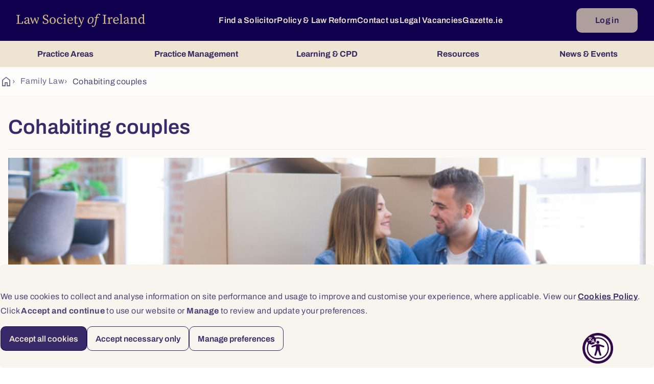

--- FILE ---
content_type: text/html; charset=utf-8
request_url: https://www.lawsociety.ie/Public/Legal-guides/family-law/cohabiting-couples
body_size: 28763
content:



<!DOCTYPE html>
<html lang="en-IE">
<head id="Head1">
    <meta name="viewport" content="width=device-width" />
    <title>Cohabiting couples</title>
    <meta charset="UTF-8" content="" />
    <meta name="viewport" content="width=device-width, initial-scale=1, maximum-scale=1, user-scalable=no" />


    <link id="linkCanonical" rel="canonical" />
    <link href='https://fonts.googleapis.com/css?family=PT Serif' rel='stylesheet'>
    <link href='https://fonts.googleapis.com/css?family=Roboto' rel='stylesheet' type='text/css'>
    <link rel='stylesheet' type='text/css' href='/css/css.css?v=zu0IbvtyBLCry0dGtIRJVfSyVnVu07sETh1rxDIfkL8' media='screen' />
    <link rel='stylesheet' type='text/css' href='/css/NewMainCss.css?v=_-XBD6-8-KOIWNGV5SKnNQrqbzmzrDzvSI12_ICisMY' media='screen' />
    <link rel='stylesheet' type='text/css' href='/css/respond.css?v=0nGMUP4LCzGtXHqmBYT8K3N02psDYW9D68KnyxVr4VY' media='screen' />
    <link rel="stylesheet" type='text/css' href='/css/print.css?v=H1EzJVVAN5D3FuDkupJWXaLKNLiisw-bj6GorXMoLzE' media='print' />
    <link rel='stylesheet' type='text/css' href='/css/growl.min.css' />
    <link rel='stylesheet' type='text/css' href='/css/minimal.css' />

    <!-- Google Fonts and Icon -->
    <link rel='stylesheet' type='text/css' href='//fonts.googleapis.com/css?family=Lato:300,400|Open+Sans:400,600,700|Raleway:300,500' />
    <link href="https://fonts.cdnfonts.com/css/manrope" rel="stylesheet">
    <link href="https://fonts.googleapis.com/icon?family=Material+Icons" rel="stylesheet">

    <link rel="stylesheet" href="https://maxcdn.bootstrapcdn.com/font-awesome/4.7.0/css/font-awesome.min.css" />
    <link rel="stylesheet" type='text/css' href="/css/jquery.mmenu.all.css" />
    <!-- Fancybox v2.1.5 CSS -->
    <link rel="stylesheet" type="text/css" href="/css/fancybox/jquery.fancybox.css" media="screen" />
    <style>
        /* CSS specific to edit mode, such as help content displayed to the editor */

        h2 {
            EditMenuName: Header 2;
        }

        h3 {
            EditMenuName: Header 3;
        }

        /*Block Preview*/
        .alert-info {
            border-color: #B8C0C5;
            color: black;
            font-family: Verdana;
            font-size: 1em;
            font-style: italic;
            background-color: #B8C0C5;
            shadow: 5px #000;
            box-shadow: 3px 3px 5px #CCC;
            background-image: url(//www.lawsociety.ie/EPiServer/Shell/1.0.371/ClientResources/epi/themes/sleek/epi/images/intermediatebgPattern.png);
            text-align: center;
        }

        block placeholder: .border {
            background-color: #f2f2f2;
        }

        .header.dim {
            margin: 2% 0;
            opacity: 0.3;
        }

        .modal-content {
            background-color: #fefefe;
            margin: auto;
            padding: 20px;
        }

       

        /* --- A11y utilities --- */
        .visually-hidden {
            position: absolute !important;
            width: 1px;
            height: 1px;
            padding: 0;
            margin: -1px;
            overflow: hidden;
            clip: rect(0,0,0,0);
            white-space: nowrap;
            border: 0
        }

        .visually-hidden-focusable:focus, .visually-hidden-focusable:active {
            position: static !important;
            width: auto;
            height: auto;
            margin: 0;
            overflow: visible;
            clip: auto;
            white-space: normal
        }

        :root {
            scroll-padding-top: var(--header-h,72px)
        }

        [id], h1, h2, h3, h4, h5, h6, .focus-target {
            scroll-margin-top: var(--header-h,72px)
        }
    </style>

    <!--CSS For Commerce Build -->
    <link rel="stylesheet" type="text/css" href="/css/commerce-css.css" media="screen" />
    <link rel="stylesheet" type="text/css" href="/css/skins/square/blue.css" media="screen" />

    <!--[if lt IE 9]>
    <script type="text/javascript" src="/js/html5shiv.min.js"></script>
    <script type="text/javascript" src="/js/selectivizr.js"></script>
    <![endif]-->

    <script type="text/javascript" src="/js/jquery-3.4.1.min.js"></script>
    <script type="text/javascript" src="/js/jquery-1.12.1-ui.min.js"></script>

    <script type="text/javascript" src="/js/html5shiv.min.js"></script>
    <script type="text/javascript" src="/js/modernizr.min.js"></script>
    <script type="text/javascript" src="/js/selectivizr.min.js"></script>
    <script type="text/javascript" src="/js/jquery.iosslider.min.js"></script>

    <script type="text/javascript" src="/js/jquery.validate.min.js"></script>
    <script type="text/javascript" src="/js/jquery.validation.net.webforms.min.js"></script>
    <script type="text/javascript" src="/js/jquery.gritter.js"></script>
    <script type="text/javascript" src="/js/jQuery.hoverIntent.js"></script>
    <!-- Fancybox v2.1.5 JS -->
    <script type="text/javascript" src="/js/fancybox/jquery.fancybox.pack.js"></script>
    <!-- Slick v1.8 JS -->
    <script src="/js/slick.js"></script>

    

    <!--Bootstrap v4.0.0 css -->
    <link rel="stylesheet" href="/bootstrap/css/ebiz-bootstrap-for-episerver.css">
    <!--Popper js -->
    <script src="https://cdnjs.cloudflare.com/ajax/libs/popper.js/1.12.9/umd/popper.min.js" integrity="sha384-ApNbgh9B+Y1QKtv3Rn7W3mgPxhU9K/ScQsAP7hUibX39j7fakFPskvXusvfa0b4Q" crossorigin="anonymous"></script>
    <!--Ebiz6 css/ Responsive css -->
    <link rel="stylesheet" type="text/css" href="/bootstrap/css/eb6-episerver.css">
    <link rel="stylesheet" type="text/css" href="/ui/css/responsive.css">

    <script src="/UI/js/3rdParty/jquery-3.2.1.min.js"></script>
    <!-- Bootstrap v4.0.0 JS - Important: DO not move this file to another position on the page -->
    <script type="text/javascript" src="/bootstrap/js/bootstrapv4.min.js"></script>
    <script type="text/javascript">
        var eBusinessJQObject = $.noConflict(true);
    </script>
    <script src="/js/js.cookie.js"></script>
    <script src="/UI/js/3rdParty/knockout-3.4.2.js"></script>
    <script src="/UI/js/3rdParty/knockout.validation.min.js"></script>
    <script src="/UI/js/configuration/ebConfig.js"></script>
    <script src="/UI/js/Login__lsi.js"></script>
    <script src="/UI/js/UserContext.js"></script>
    <script src="/UI/js/HeaderMenu.js"></script>
    <script src="/js/Functions/UtilityNavigationControl.js"></script>

    
    

    <script type="text/javascript">
        if (navigator.userAgent.match(/iPad/i) != null) {
            viewport = document.querySelector("meta[name=viewport]");
            viewport.setAttribute('content', 'width=device-width, initial-scale=1.0, maximum-scale=2.0');
        }
        //ipad and iphone fix
        if ((navigator.userAgent.match(/iPhone/i)) || (navigator.userAgent.match(/iPod/i)) || (navigator.userAgent.match(/iPad/i))) {
            $(".main-nav a").click(function () {
                //we just need to attach a click event listener to provoke iPhone/iPod/iPad's hover event
            });
        }
    </script>

    <meta name="google-site-verification" content="2i4U6MPCuM0e3Wyw96dSnJOcvkudUXDgkGgRfQr7HMo" />
    <meta name="msvalidate.01" content="DEADB7C63A6ACA6B1637846017CFB5B5" />

    <link href="/UI/css/style__lsi.css?v=kUj2VNUOBYpeaEqkkH4tqqc7ucNZ45rEvAex51XxPSo" rel="stylesheet" />
    <link href="/UI/css/CheckSolicitor.css?v=mqzi68OIAvXP4ep1HcJcqx_RnoRNdLKcd-QLSSjz6Aw" rel="stylesheet" />
</head>
<body id="masterPageBody">
    <!-- Skip link + polite live region -->
    <!-- Inside <body>, before main -->
    <a href="#main-home-container" class="skip-link">Skip to main content</a>


    <div id="app-status" role="status" aria-live="polite" class="visually-hidden"></div>

    <!-- Google tag (gtag.js) -->
    <script async src="https://www.googletagmanager.com/gtag/js?id=G-VPC9VCV27X"></script>
    <script type="text/javascript">
        window.dataLayer = window.dataLayer || [];
        function gtag() { dataLayer.push(arguments); }
        gtag('js', new Date());
        gtag('config', 'G-VPC9VCV27X');
    </script>

    
    <div>

<script type="text/javascript" src="/js/CookieModal.js"></script>

<script type="text/javascript">
    //Check if cookie exists
    $(document).ready(function () {
        var lawsocCookie = getCookie("LSI");
        var PrivacyVal = $('#privacyVal').val;
        if (lawsocCookie != "") {
            //Exists
            if (PrivacyVal == "true") {
                document.cookie = "LSI" + '=; Path=/; Expires=Thu, 01 Jan 1970 00:00:01 GMT;';
                CreatePrivacyCookie();
            }
        }
        else {
            document.cookie = "LSI" + '=; Path=/; Expires=Thu, 01 Jan 1970 00:00:01 GMT;';
        }
    });
</script>

<script>

    $(document).ready(function () {
        var coll = document.getElementsByClassName("cookiecollapsible");
        var i;

        for (i = 0; i < coll.length; i++) {
            coll[i].addEventListener("click", function () {
                this.classList.toggle("active");
                var content = this.nextElementSibling;
                var icon = $(this).find('.fa'); // Use find() instead of children()

                // Check if content is currently visible
                if (content.style.maxHeight && content.style.maxHeight !== "0px") {
                    // Collapse the content
                    content.style.maxHeight = "0px";
                    icon.removeClass('fa-minus').addClass('fa-plus');
                } else {
                    // Expand the content
                    content.style.maxHeight = content.scrollHeight + "px";
                    icon.removeClass('fa-plus').addClass('fa-minus');
                }
            });

            // Initialize all as collapsed
            var content = coll[i].nextElementSibling;
            content.style.maxHeight = "0px";
        }
    });
</script>

<div id="myModal" class="cookiemodal" style="Display:block;">
    <div class="content-top">
        <div class="cookiemodal-body">
            <div>
                <p>We use cookies to collect and analyse information on site performance and usage to improve and customise your experience, where applicable. View our <a href="/link/7e3d8b06353646439466df5af58dbdf5.aspx">Cookies Policy</a>. Click <strong>Accept and continue&nbsp;</strong>to use our website or <strong>Manage </strong>to review and update your preferences.</p>
                
            </div>
            <div class="btn-div-wrap">
                <input type="button" class="btn-navy" onclick="AcceptCookies()" value="Accept all cookies" />
                <input type="button" class="btn-light-navyborder" onclick="AcceptNecessaryOnly()" value="Accept necessary only" />
                <input type="button" class="btn-light-navyborder" onclick="PreferenceModal()" value="Manage preferences" />

            </div>
        </div>
    </div>
</div>
<input type="hidden" id="privacyVal" />


<div id="myModal2" class="cookiemodal" style="display: none;">
    <div class="content-bottom">
        <div class="header-cookie">
            <h1>Your cookie preferences</h1>
        </div>
        <div class="cookiemodal-body-modal2">
            <div class="spacingBottom">
                <div class="header-switch">
                    <h2>Strictly necessary cookies</h2>
                    <label class="cookie-switch" style="display: none;">
                        <input type="checkbox" checked disabled>
                        <span class="slider-btn slider-btn-bg"></span>
                    </label>
                </div>

                <div class="cookie-text">
                    <p>The following cookies are necessary to allow you to access the website including login, move between pages and to receive services which you have requested. They include cookies to store analytics and track user interactions so we can personalise content to best suit your interests and needs.</p>
                </div>
                <div class="cookiecollapsible">
                    <h4 class="">View necessary cookies</h4>
                    <i class="fa fa-plus"></i>
                </div>

                <div class="cookiecontent">
                    <table class="cookietable">
                        <tbody>
                            <tr>
                                <th>Cookie name</th>
                                <th>Duration</th>
                                <th>Cookie purpose</th>
                            </tr>
                            <tr>
                                <td>ASP.NET_SessionId</td>
                                <td>Session</td>
                                <td>This cookie holds the current session id (OPPassessment only)</td>
                            </tr>
                            <tr>
                                <td>.ASPXANONYMOUS</td>
                                <td>2 Months</td>
                                <td>Authentication to the site</td>
                            </tr>
                            <tr>
                                <td>LSI</td>
                                <td>1 Year</td>
                                <td>To remember cookie preference for Law Society websites (www.lawsociety.ie, www.legalvacancies.ie,  www.gazette.ie)</td>
                            </tr>
                            <tr>
                                <td>FTGServer</td>
                                <td>1 Hour</td>
                                <td>Website content ( /CSS ,  /JS, /img  )</td>
                            </tr>
                            <tr>
                                <td>_ga</td>
                                <td> 2 Years</td>
                                <td>Google Analytics</td>
                            </tr>
                            <tr>
                                <td>_gat</td>
                                <td>Session</td>
                                <td>Google Analytics</td>
                            </tr>
                            <tr>
                                <td>_git</td>
                                <td>1 Day</td>
                                <td>Google Analytics</td>
                            </tr>

                            <tr>
                                <td>AptifyCSRFCookie</td>
                                <td>Session</td>
                                <td>Aptify CSRF Cookie</td>
                            </tr>
                            <tr>
                                <td>CSRFDefenseInDepthToken</td>
                                <td>Session</td>
                                <td>Aptify defence cookie</td>
                            </tr>
                            <tr>
                                <td>EB5Cookie</td>
                                <td>Session</td>
                                <td>Aptify eb5 login cookie</td>
                            </tr>
                        </tbody>
                    </table>
                </div>

                <hr />
            </div>

            <div class="spacingBottom">
                <div class="header-switch">
                    <h2>Functional cookies</h2>
                    <label class="cookie-switch">
                        <input type="checkbox" id="FunctionalCookieInput">
                        <span class="slider-btn"></span>
                    </label>
                </div>

                <div class="cookie-text">
                    <p>These cookies allow the Website to remember choices you make and provide enhanced and more personal features, such as twitter feed and online chat.</p>
                </div>
                <div class="cookiecollapsible">
                    <h4 class="">View functional cookies</h4>
                    <i class="fa fa-plus"></i>
                </div>
                <div class="cookiecontent">
                    <table class="cookietable">
                        <tbody>
                            <tr>
                                <th>Cookie name</th>
                                <th>Duration</th>
                                <th>Cookie purpose</th>
                            </tr>
                            <tr>
                                <td>Zendesk</td>
                                <td>Local Storage</td>
                                <td>Online Support</td>
                            </tr>
                            <tr>
                                <td>platform.twitter.com</td>
                                <td>Local Storage</td>
                                <td>Integrated Twitter feed</td>
                            </tr>
                        </tbody>
                    </table>
                </div>
                <hr />
            </div>

            <div class="spacingBottom">
                <div class="header-switch">
                    <h2>Performance cookies</h2>
                    <label class="cookie-switch">
                        <input type="checkbox" id="PerformanceCookieInput">
                        <span class="slider-btn"></span>
                    </label>
                </div>

                <div class="cookie-text">
                    <p><span>Performance cookies monitor site performance and user actions. These cookies do not collect identifiable information.</span></p>
                </div>
                <div class="cookiecollapsible">
                    <h4 class="">View performance cookies</h4>
                    <i class="fa fa-plus"></i>
                </div>
                <div class="cookiecontent">
                    <table class="cookietable">
                        <tbody>
                            <tr>
                                <th>Cookie name</th>
                                <th>Duration</th>
                                <th>Cookie purpose</th>
                            </tr>
                            <tr>
                                <td>is_returning</td>
                                <td>Session</td>
                                <td>Improve website performance</td>
                            </tr>

                        </tbody>
                    </table>
                </div>
                <hr />
            </div>

            <div class="spacingBottom">
                <div class="header-switch">
                    <h2>Marketing cookies</h2>
                    <label class="cookie-switch">
                        <input type="checkbox" id="MarketingCookieInput">
                        <span class="slider-btn"></span>
                    </label>
                </div>

                <div class="cookie-text">
                    <p>From time to time, we may use cookies to display advertisements that we believe are relevant to you or work with advertisers to display our own adverts on third party websites, based on cookies set on your visit to the Website. These may include Facebook Advertising, Facebook Pixel Re-Marketing, and communications, and Google Advertising.</p>
                </div>

                <div class="cookiecollapsible">
                    <h4 class="">View marketing cookies</h4>
                    <i class="fa fa-plus"></i>
                </div>
                <div class="cookiecontent">
                    <table class="cookietable">
                        <tbody>
                            <tr>
                                <th>Cookie name</th>
                                <th>Duration</th>
                                <th>Cookie purpose</th>
                            </tr>
                            <tr>
                                <td>fr</td>
                                <td>3 Months</td>
                                <td>Meta Advertising - Used for Meta Marketing</td>
                            </tr>
                            <tr>
                                <td>_fbp</td>
                                <td>3 months</td>
                                <td>Used for Meta Marketing</td>
                            </tr>
                        </tbody>
                    </table>
                </div>
                <hr />
            </div>

            <div class="spacingBottom">
                <div class="btn-div">

                    <input type="button" id="btnSubmitCookiePreferences " class="btn-navy" onclick="UpdatePreferences();" value="Accept selected cookies" />
                    <input type="button" id="btnSubmitCookiePreferences " class="btn-navy" onclick="AcceptCookies();" value="Accept all cookies" />
                    <input type="button" id="btnSubmitCookiePreferences " class="btn-navy" onclick="AcceptNecessaryOnly();" value="Accept necessary only" />
                </div>



            </div>
        </div>
    </div>


</div>

<div id="cookieModal-overlay" class="cookieModal-overlay"></div>
        <main id="main" tabindex="-1" class="focus-target">
            


<div class="container">


<style>
    .noChrome-banner {
        background: #fed202;
        z-index: 101;
        padding: 10px;
        position: relative;
    }

    .noChrome-banner h1 {
        text-align: center;
        font-size: 15px;
        color: black;
    }
</style>

    <noscript>
        <style>
           #noscript-warning a{
            color: white;
            }
        </style>
        <div id="noscript-warning" class="staff-banner">
           <h2>To use all the functions of this website, you will need to <a href="https://www.enable-javascript.com/">enable Javascript</a> in your browser. </h2>
        </div>
    </noscript>




        <header role="banner" class="header clearfix">
            <div class="mobilemenu-overlay hidden" aria-hidden="true"></div>

            <div class="header-top-content">
            <!-- Logo + Hamburger always visible -->
            <div class="base header-bar">

 <div class="site-logo">
    <a href="/" title="">
        <img class="desktop-logo" src="/UI/images/LSI-logo-gold.svg" alt="" />
        <img class="mobile-logo" src="/UI/images/LSI-logo-gold.svg" alt="" />
    </a>
</div>                <!-- Mobile menu toggle button -->
                <button type="button"
                        id="new-mobilemenu-toggle" class="new-mobilemenu-toggle"
                        aria-controls="mob-navigation"
                        aria-expanded="false">
                    <span class="visually-hidden">Toggle mobile menu</span>
                    <span class="material-symbols-outlined">menu</span>
                </button>

            </div>



<div class="topnav-header-base">
    <div class="menu-topitems">

        <ul class="menu-top">

                    <li>
                        <a class="text-hyperlink-light" href="/find-a-solicitor/">Find a Solicitor</a>
                    </li>
                    <li>
                        <a class="text-hyperlink-light" href="/policy-and-law-reform/" title="Policy &amp; Law Reform">Policy &amp; Law Reform</a>
                    </li>
                    <li>
                        <a class="text-hyperlink-light" href="/contact-us/" title="Contact us">Contact us</a>
                    </li>
                    <li>
                        <a class="text-hyperlink-light" href="/legalvacancies/" title="Legal Vacancies">Legal Vacancies</a>
                    </li>
                    <li>
                        <a class="text-hyperlink-light" href="/gazette/" title="Gazette.ie">Gazette.ie</a>
                    </li>
        </ul>
        
    </div>
        <a id="LoginButton"
           href="https://www.lawsociety.ie/SOA/oAuth/authorize.aspx?client_id=ebiz&amp;response_type=id_token&amp;scope=openid%20profile&amp;nonce=KPHFSHMKEV"
           class="btn-base-gold">Log in</a>
</div>


<script>
    (function () {
        var btn = document.getElementById('profileMenuButton');
        var menu = document.getElementById('profileMenu');

        if (!btn || !menu) return;

        function openMenu() {
            btn.setAttribute('aria-expanded', 'true');
            menu.hidden = false;
        }
        function closeMenu() {
            btn.setAttribute('aria-expanded', 'false');
            menu.hidden = true;
        }
        function toggleMenu() {
            var expanded = btn.getAttribute('aria-expanded') === 'true';
            if (expanded) { closeMenu(); } else { openMenu(); }
        }

        btn.addEventListener('click', toggleMenu);

        // Close on Escape when focus is within the menu or on the button
        document.addEventListener('keydown', function (e) {
            if (e.key === 'Escape' || e.key === 'Esc') {
                if (!menu.hidden) {
                    closeMenu();
                    btn.focus();
                }
            }
        });

        // Close on click outside
        document.addEventListener('click', function (e) {
            if (menu.hidden) return;
            if (!menu.contains(e.target) && e.target !== btn) {
                closeMenu();
            }
        });
    })();
</script>

            </div>
            <div class="topnav-overlay" aria-hidden="true"></div>

                    <!-- MEGA: BEFORE PARTIAL -->


<!-- MEGA DEBUG: model=True buttonsRaw=5 resolvable=5 -->
    <div class="mega-menu" id="mmenu" data-mega-menu-root>

        <!-- BUTTONS SECTION -->
        <div class="mega-menu__buttons" role="tablist">
                    <button type="button"
                            class="mega-menu__btn"
                            role="tab"
                            id="mmenu-tab-1"
                            aria-selected="true"
                            aria-expanded="true"
                            aria-controls="mm-panel-1"
                            tabindex="0"
                            aria-label="Practice Areas, tab, selected, 1 of 5"
                            data-mega-btn
                            data-tab-index="1"
                            data-tab-count="5">
                        <span class="mega-menu__btn-label">Practice Areas</span>
                    </button>
                    <button type="button"
                            class="mega-menu__btn"
                            role="tab"
                            id="mmenu-tab-2"
                            aria-selected="false"
                            aria-expanded="false"
                            aria-controls="mm-panel-2"
                            tabindex="-1"
                            aria-label="Practice Management, tab, unselected, 2 of 5"
                            data-mega-btn
                            data-tab-index="2"
                            data-tab-count="5">
                        <span class="mega-menu__btn-label">Practice Management</span>
                    </button>
                    <button type="button"
                            class="mega-menu__btn"
                            role="tab"
                            id="mmenu-tab-3"
                            aria-selected="false"
                            aria-expanded="false"
                            aria-controls="mm-panel-3"
                            tabindex="-1"
                            aria-label="Learning &amp; CPD, tab, unselected, 3 of 5"
                            data-mega-btn
                            data-tab-index="3"
                            data-tab-count="5">
                        <span class="mega-menu__btn-label">Learning &amp; CPD</span>
                    </button>
                    <button type="button"
                            class="mega-menu__btn"
                            role="tab"
                            id="mmenu-tab-4"
                            aria-selected="false"
                            aria-expanded="false"
                            aria-controls="mm-panel-4"
                            tabindex="-1"
                            aria-label="Resources, tab, unselected, 4 of 5"
                            data-mega-btn
                            data-tab-index="4"
                            data-tab-count="5">
                        <span class="mega-menu__btn-label">Resources</span>
                    </button>
                    <button type="button"
                            class="mega-menu__btn"
                            role="tab"
                            id="mmenu-tab-5"
                            aria-selected="false"
                            aria-expanded="false"
                            aria-controls="mm-panel-5"
                            tabindex="-1"
                            aria-label="News &amp; Events, tab, unselected, 5 of 5"
                            data-mega-btn
                            data-tab-index="5"
                            data-tab-count="5">
                        <span class="mega-menu__btn-label">News &amp; Events</span>
                    </button>
        </div>


        <!-- PANELS SECTION (outside of .mega-menu__buttons) -->
            <div id="mm-panel-1"
                 class="mega-menu__panel"
                 role="tabpanel"
                 aria-labelledby="mmenu-tab-5"
                 hidden
                 data-mega-panel>
                
<div class="mm-panel" data-mega-panel-content>
    <div class="mm-panel__header">
        <div class="mm-panel__header-title">
                <h6 class="mm-panel__title">Practice Areas</h6>
            <button class="mm-panel__button btn-close" type="button" data-panel-close>
                <span class="material-symbols-outlined" aria-hidden="true">close</span>
            </button>
        </div>

            <div class="mm-panel__intro">
                
<p>Guidance and resources tailored to your area of practice</p>
            </div>
    </div>

    <div class="mm-panel__functions">

    </div>

        <div class="mm-tabs__panel" data-inner-tabpanel>


<div class="mm-3col">
            <div class="mm-card">
                <div class="mm-card-top">
                        <a class="mm-card__title-link" href="/alternative-dispute-resolution/">
                            <span class="mm-card__title">Alternative Dispute Resolution</span>
                        </a>
                </div>




                

            </div>
            <div class="mm-card">
                <div class="mm-card-top">
                        <a class="mm-card__title-link" href="/business-law/">
                            <span class="mm-card__title">Business Law</span>
                        </a>
                </div>




                

            </div>
            <div class="mm-card">
                <div class="mm-card-top">
                        <a class="mm-card__title-link" href="/conveyancing/">
                            <span class="mm-card__title">Conveyancing</span>
                        </a>
                </div>




                

            </div>
            <div class="mm-card">
                <div class="mm-card-top">
                        <a class="mm-card__title-link" href="/criminal-law/">
                            <span class="mm-card__title">Criminal Law</span>
                        </a>
                </div>




                

            </div>
            <div class="mm-card">
                <div class="mm-card-top">
                        <a class="mm-card__title-link" href="/employment--equality-law/">
                            <span class="mm-card__title">Employment &amp; Equality Law</span>
                        </a>
                </div>




                

            </div>
            <div class="mm-card">
                <div class="mm-card-top">
                        <a class="mm-card__title-link" href="/environmental--planning-law/">
                            <span class="mm-card__title">Environmental &amp; Planning Law</span>
                        </a>
                </div>




                

            </div>
            <div class="mm-card">
                <div class="mm-card-top">
                        <a class="mm-card__title-link" href="/eu--international-affairs/">
                            <span class="mm-card__title">EU &amp; International Affairs</span>
                        </a>
                </div>




                

            </div>
            <div class="mm-card">
                <div class="mm-card-top">
                        <a class="mm-card__title-link" href="/family--child-law/">
                            <span class="mm-card__title">Family &amp; Child Law</span>
                        </a>
                </div>




                

            </div>
            <div class="mm-card">
                <div class="mm-card-top">
                        <a class="mm-card__title-link" href="/human-rights--equality-law/">
                            <span class="mm-card__title">Human Rights &amp; Equality Law</span>
                        </a>
                </div>




                

            </div>
            <div class="mm-card">
                <div class="mm-card-top">
                        <a class="mm-card__title-link" href="/in-house--public-sector/">
                            <span class="mm-card__title">In-House &amp; Public Sector</span>
                        </a>
                </div>




                

            </div>
            <div class="mm-card">
                <div class="mm-card-top">
                        <a class="mm-card__title-link" href="/intellectual-property--data-protection-law/">
                            <span class="mm-card__title">Intellectual Property &amp; Data Protection Law</span>
                        </a>
                </div>




                

            </div>
            <div class="mm-card">
                <div class="mm-card-top">
                        <a class="mm-card__title-link" href="/litigation/">
                            <span class="mm-card__title">Litigation</span>
                        </a>
                </div>




                

            </div>
            <div class="mm-card">
                <div class="mm-card-top">
                        <a class="mm-card__title-link" href="/probate-administration--trusts/">
                            <span class="mm-card__title">Probate, Administration &amp; Trusts</span>
                        </a>
                </div>




                

            </div>
            <div class="mm-card">
                <div class="mm-card-top">
                        <a class="mm-card__title-link" href="/taxation/">
                            <span class="mm-card__title">Taxation</span>
                        </a>
                </div>




                

            </div>
</div>
        </div>
</div>

<script>
    document.addEventListener('DOMContentLoaded', function () {
        // Initialize inner panel tabs
        const panels = document.querySelectorAll('[data-mega-panel-content]');

        panels.forEach(panel => {
            initInnerTabs(panel);
        });

        function initInnerTabs(panel) {
            const tablist = panel.querySelector('[data-inner-tablist]');
            const tabs = panel.querySelectorAll('[data-inner-tab]');
            const tabPanels = panel.querySelectorAll('[data-inner-tabpanel]');

            if (tabs.length === 0) return;

            // Click handlers for tabs
            tabs.forEach((tab, index) => {
                tab.addEventListener('click', () => {
                    activateInnerTab(index, tabs, tabPanels);
                });

                // Keyboard navigation
                tab.addEventListener('keydown', (e) => {
                    const currentIndex = Array.from(tabs).indexOf(e.target);

                    switch (e.key) {
                        case 'ArrowRight':
                            e.preventDefault();
                            const nextIndex = (currentIndex + 1) % tabs.length;
                            activateInnerTab(nextIndex, tabs, tabPanels);
                            tabs[nextIndex].focus();
                            break;
                        case 'ArrowLeft':
                            e.preventDefault();
                            const prevIndex = (currentIndex - 1 + tabs.length) % tabs.length;
                            activateInnerTab(prevIndex, tabs, tabPanels);
                            tabs[prevIndex].focus();
                            break;
                        case 'Home':
                            e.preventDefault();
                            activateInnerTab(0, tabs, tabPanels);
                            tabs[0].focus();
                            break;
                        case 'End':
                            e.preventDefault();
                            activateInnerTab(tabs.length - 1, tabs, tabPanels);
                            tabs[tabs.length - 1].focus();
                            break;
                        case 'Enter':
                        case ' ':
                            e.preventDefault();
                            activateInnerTab(currentIndex, tabs, tabPanels);
                            break;
                    }
                });
            });

            // Initialize first tab as active
            activateInnerTab(0, tabs, tabPanels);
        }

        function activateInnerTab(index, tabs, tabPanels) {
            // Update tabs
            tabs.forEach((tab, i) => {
                const isSelected = i === index;
                tab.setAttribute('aria-selected', isSelected.toString());
                tab.setAttribute('tabindex', isSelected ? '0' : '-1');
            });

            // Update panels
            tabPanels.forEach((panel, i) => {
                panel.hidden = i !== index;
            });
        }
    });
</script>
            </div>
            <div id="mm-panel-2"
                 class="mega-menu__panel"
                 role="tabpanel"
                 aria-labelledby="mmenu-tab-5"
                 hidden
                 data-mega-panel>
                
<div class="mm-panel" data-mega-panel-content>
    <div class="mm-panel__header">
        <div class="mm-panel__header-title">
                <h6 class="mm-panel__title">Practice Management</h6>
            <button class="mm-panel__button btn-close" type="button" data-panel-close>
                <span class="material-symbols-outlined" aria-hidden="true">close</span>
            </button>
        </div>

            <div class="mm-panel__intro">
                
<p><span>Tools, guidance, and support you need to run your practice efficiently, stay compliant, and deliver outstanding client service</span></p>
            </div>
    </div>

    <div class="mm-panel__functions">

    </div>

        <div class="mm-tabs__panel" data-inner-tabpanel>


<div class="mm-3col">
            <div class="mm-card">
                <div class="mm-card-top">
                        <a class="mm-card__title-link" href="/setting-up-your-practice/">
                            <span class="mm-card__title">Setting up your practice</span>
                        </a>
                </div>

                    <p class="mm-card__intro-a">Information and resources for starting a firm</p>



                

            </div>
            <div class="mm-card">
                <div class="mm-card-top">
                        <a class="mm-card__title-link" href="/running-your-practice/">
                            <span class="mm-card__title">Running your practice</span>
                        </a>
                </div>

                    <p class="mm-card__intro-a">Run and develop your practice effectively</p>



                

            </div>
            <div class="mm-card">
                <div class="mm-card-top">
                        <a class="mm-card__title-link" href="/succession-and-exit-planning/">
                            <span class="mm-card__title">Succession and exit planning</span>
                        </a>
                </div>

                    <p class="mm-card__intro-a">Selling your practice and retirement planning</p>



                

            </div>
            <div class="mm-card">
                <div class="mm-card-top">
                        <a class="mm-card__title-link" href="/financial-regulation2/">
                            <span class="mm-card__title">Financial Regulation</span>
                        </a>
                </div>

                    <p class="mm-card__intro-a">Tools and information on the Solicitors Accounts Regulations</p>



                

            </div>
            <div class="mm-card">
                <div class="mm-card-top">
                        <a class="mm-card__title-link" href="/complaints-handling/">
                            <span class="mm-card__title">Complaints Handling</span>
                        </a>
                </div>

                    <p class="mm-card__intro-a">Understand the complaints process and respond effectively</p>



                

            </div>
            <div class="mm-card">
                <div class="mm-card-top">
                        <a class="mm-card__title-link" href="/professional-indemnity-insurance-pii/">
                            <span class="mm-card__title">Professional Indemnity Insurance</span>
                        </a>
                </div>

                    <p class="mm-card__intro-a">Manage Professional Indemnity Insurance (PII) renewal</p>



                

            </div>
            <div class="mm-card">
                <div class="mm-card-top">
                        <a class="mm-card__title-link" href="/anti-money-laundering-aml/">
                            <span class="mm-card__title">Anti-Money Laundering</span>
                        </a>
                </div>

                    <p class="mm-card__intro-a">Resources and information to stay compliant</p>



                

            </div>
            <div class="mm-card">
                <div class="mm-card-top">
                        <a class="mm-card__title-link" href="/solicitor-advertising/">
                            <span class="mm-card__title">Solicitor Advertising</span>
                        </a>
                </div>

                    <p class="mm-card__intro-a">Guidance on the Solicitor Advertising Regulations</p>



                

            </div>
            <div class="mm-card">
                <div class="mm-card-top">
                        <a class="mm-card__title-link" href="/firm-administration/">
                            <span class="mm-card__title">Firm Administration</span>
                        </a>
                </div>

                    <p class="mm-card__intro-a">Manage your firms applications, payments and more</p>



                

            </div>
</div>
        </div>
</div>

<script>
    document.addEventListener('DOMContentLoaded', function () {
        // Initialize inner panel tabs
        const panels = document.querySelectorAll('[data-mega-panel-content]');

        panels.forEach(panel => {
            initInnerTabs(panel);
        });

        function initInnerTabs(panel) {
            const tablist = panel.querySelector('[data-inner-tablist]');
            const tabs = panel.querySelectorAll('[data-inner-tab]');
            const tabPanels = panel.querySelectorAll('[data-inner-tabpanel]');

            if (tabs.length === 0) return;

            // Click handlers for tabs
            tabs.forEach((tab, index) => {
                tab.addEventListener('click', () => {
                    activateInnerTab(index, tabs, tabPanels);
                });

                // Keyboard navigation
                tab.addEventListener('keydown', (e) => {
                    const currentIndex = Array.from(tabs).indexOf(e.target);

                    switch (e.key) {
                        case 'ArrowRight':
                            e.preventDefault();
                            const nextIndex = (currentIndex + 1) % tabs.length;
                            activateInnerTab(nextIndex, tabs, tabPanels);
                            tabs[nextIndex].focus();
                            break;
                        case 'ArrowLeft':
                            e.preventDefault();
                            const prevIndex = (currentIndex - 1 + tabs.length) % tabs.length;
                            activateInnerTab(prevIndex, tabs, tabPanels);
                            tabs[prevIndex].focus();
                            break;
                        case 'Home':
                            e.preventDefault();
                            activateInnerTab(0, tabs, tabPanels);
                            tabs[0].focus();
                            break;
                        case 'End':
                            e.preventDefault();
                            activateInnerTab(tabs.length - 1, tabs, tabPanels);
                            tabs[tabs.length - 1].focus();
                            break;
                        case 'Enter':
                        case ' ':
                            e.preventDefault();
                            activateInnerTab(currentIndex, tabs, tabPanels);
                            break;
                    }
                });
            });

            // Initialize first tab as active
            activateInnerTab(0, tabs, tabPanels);
        }

        function activateInnerTab(index, tabs, tabPanels) {
            // Update tabs
            tabs.forEach((tab, i) => {
                const isSelected = i === index;
                tab.setAttribute('aria-selected', isSelected.toString());
                tab.setAttribute('tabindex', isSelected ? '0' : '-1');
            });

            // Update panels
            tabPanels.forEach((panel, i) => {
                panel.hidden = i !== index;
            });
        }
    });
</script>
            </div>
            <div id="mm-panel-3"
                 class="mega-menu__panel"
                 role="tabpanel"
                 aria-labelledby="mmenu-tab-5"
                 hidden
                 data-mega-panel>
                
<div class="mm-panel" data-mega-panel-content>
    <div class="mm-panel__header">
        <div class="mm-panel__header-title">
                <h6 class="mm-panel__title">Learning &amp; CPD</h6>
            <button class="mm-panel__button btn-close" type="button" data-panel-close>
                <span class="material-symbols-outlined" aria-hidden="true">close</span>
            </button>
        </div>

            <div class="mm-panel__intro">
                
<p class="text-sm text-gray-600 mb-6 break-words whitespace-normal w-full overflow-hidden">Professional development and qualification pathways for all stages of your legal career</p>
            </div>
    </div>

    <div class="mm-panel__functions">

    </div>

        <div class="mm-tabs__panel" data-inner-tabpanel>


<div class="mm-3col">
            <div class="mm-card">
                <div class="mm-card-top">
                        <a class="mm-card__title-link" href="/courses/">
                            <span class="mm-card__title">Courses</span>
                        </a>
                </div>

                    <p class="mm-card__intro-a">View upcoming conferences, online training and in-depth courses.</p>



                

            </div>
            <div class="mm-card">
                <div class="mm-card-top">
                        <a class="mm-card__title-link" href="/becoming-a-solicitor/">
                            <span class="mm-card__title">Becoming a solicitor</span>
                        </a>
                </div>

                    <p class="mm-card__intro-a">See your route to qualifying as a solicitor in Ireland</p>



                

            </div>
            <div class="mm-card">
                <div class="mm-card-top">
                        <a class="mm-card__title-link" href="/cpd-compliance/">
                            <span class="mm-card__title">CPD Compliance</span>
                        </a>
                </div>

                    <p class="mm-card__intro-a">Stay on top of your obligations under the CPD Scheme Regulations.</p>



                

            </div>
            <div class="mm-card">
                <div class="mm-card-top">
                        <a class="mm-card__title-link" href="/trainees/">
                            <span class="mm-card__title">Trainees</span>
                        </a>
                </div>

                    <p class="mm-card__intro-a">View resources to support your studies at the Law School and your traineeship</p>



                

            </div>
            <div class="mm-card">
                <div class="mm-card-top">
                        <a class="mm-card__title-link" href="/public-legal-education/">
                            <span class="mm-card__title">Public Legal Education</span>
                        </a>
                </div>

                    <p class="mm-card__intro-a">Courses and targeted programmes for the public.</p>



                

            </div>
</div>
        </div>
</div>

<script>
    document.addEventListener('DOMContentLoaded', function () {
        // Initialize inner panel tabs
        const panels = document.querySelectorAll('[data-mega-panel-content]');

        panels.forEach(panel => {
            initInnerTabs(panel);
        });

        function initInnerTabs(panel) {
            const tablist = panel.querySelector('[data-inner-tablist]');
            const tabs = panel.querySelectorAll('[data-inner-tab]');
            const tabPanels = panel.querySelectorAll('[data-inner-tabpanel]');

            if (tabs.length === 0) return;

            // Click handlers for tabs
            tabs.forEach((tab, index) => {
                tab.addEventListener('click', () => {
                    activateInnerTab(index, tabs, tabPanels);
                });

                // Keyboard navigation
                tab.addEventListener('keydown', (e) => {
                    const currentIndex = Array.from(tabs).indexOf(e.target);

                    switch (e.key) {
                        case 'ArrowRight':
                            e.preventDefault();
                            const nextIndex = (currentIndex + 1) % tabs.length;
                            activateInnerTab(nextIndex, tabs, tabPanels);
                            tabs[nextIndex].focus();
                            break;
                        case 'ArrowLeft':
                            e.preventDefault();
                            const prevIndex = (currentIndex - 1 + tabs.length) % tabs.length;
                            activateInnerTab(prevIndex, tabs, tabPanels);
                            tabs[prevIndex].focus();
                            break;
                        case 'Home':
                            e.preventDefault();
                            activateInnerTab(0, tabs, tabPanels);
                            tabs[0].focus();
                            break;
                        case 'End':
                            e.preventDefault();
                            activateInnerTab(tabs.length - 1, tabs, tabPanels);
                            tabs[tabs.length - 1].focus();
                            break;
                        case 'Enter':
                        case ' ':
                            e.preventDefault();
                            activateInnerTab(currentIndex, tabs, tabPanels);
                            break;
                    }
                });
            });

            // Initialize first tab as active
            activateInnerTab(0, tabs, tabPanels);
        }

        function activateInnerTab(index, tabs, tabPanels) {
            // Update tabs
            tabs.forEach((tab, i) => {
                const isSelected = i === index;
                tab.setAttribute('aria-selected', isSelected.toString());
                tab.setAttribute('tabindex', isSelected ? '0' : '-1');
            });

            // Update panels
            tabPanels.forEach((panel, i) => {
                panel.hidden = i !== index;
            });
        }
    });
</script>
            </div>
            <div id="mm-panel-4"
                 class="mega-menu__panel"
                 role="tabpanel"
                 aria-labelledby="mmenu-tab-5"
                 hidden
                 data-mega-panel>
                
<div class="mm-panel" data-mega-panel-content>
    <div class="mm-panel__header">
        <div class="mm-panel__header-title">
                <h6 class="mm-panel__title">Resources</h6>
            <button class="mm-panel__button btn-close" type="button" data-panel-close>
                <span class="material-symbols-outlined" aria-hidden="true">close</span>
            </button>
        </div>

    </div>

    <div class="mm-panel__functions">

    </div>

        <div class="mm-tabs__panel" data-inner-tabpanel>


<div class="mm-4col">
            <div class="mm-4col__col">
                        <span class="mm-4col__header">Reference materials</span>

                <ul class="mm-4col__rows">
                        <li class="mm-4col__row">
                                <a href="/Solicitors/knowledge-base/Practice-Notes/" class="mm-row__link">
                                    <span class="mm-row__header">Practice Notes</span>
                                </a>
                        </li>
                        <li class="mm-4col__row">
                                <a href="/precedents/" class="mm-row__link">
                                    <span class="mm-row__header">Precedents</span>
                                        <span class="mm-row__lock" aria-hidden="true">
                                            <img src="/globalassets/website-icons/lock_24dp_1f1f1f_fill0_wght400_grad0_opsz24-1.svg" alt="" />
                                        </span>
                                </a>
                        </li>
                        <li class="mm-4col__row">
                                <a href="/library/case-law/" class="mm-row__link">
                                    <span class="mm-row__header">Case Law</span>
                                </a>
                        </li>
                        <li class="mm-4col__row">
                                <a href="/Solicitors/knowledge-base/Publications/" class="mm-row__link">
                                    <span class="mm-row__header">Publications</span>
                                </a>
                        </li>
                        <li class="mm-4col__row">
                                <a href="/law-directory2/" class="mm-row__link">
                                    <span class="mm-row__header">Law Directory</span>
                                </a>
                        </li>
                </ul>
            </div>
            <div class="mm-4col__col">
                        <span class="mm-4col__header">Regulation</span>

                <ul class="mm-4col__rows">
                        <li class="mm-4col__row">
                                <a href="/practising-certificate/" class="mm-row__link">
                                    <span class="mm-row__header">Practising Certificate (PC)</span>
                                </a>
                        </li>
                        <li class="mm-4col__row">
                                <a href="/regulation-answers/" class="mm-row__link">
                                    <span class="mm-row__header">Regulation Answers</span>
                                </a>
                        </li>
                        <li class="mm-4col__row">
                                <a href="/in-house--public-sector/regulation-of-in-house-solicitors/" class="mm-row__link">
                                    <span class="mm-row__header">In-house solicitor regulation</span>
                                </a>
                        </li>
                        <li class="mm-4col__row">
                                <a href="/sanctions/" class="mm-row__link">
                                    <span class="mm-row__header">Sanctions</span>
                                </a>
                        </li>
                        <li class="mm-4col__row">
                                <a href="/registered-eu-lawyers/" class="mm-row__link">
                                    <span class="mm-row__header">Registered EU lawyers</span>
                                </a>
                        </li>
                </ul>
            </div>
            <div class="mm-4col__col">
                        <span class="mm-4col__header">Technology</span>

                <ul class="mm-4col__rows">
                        <li class="mm-4col__row">
                                <a href="/legal-tech-hub/" class="mm-row__link">
                                    <span class="mm-row__header">Legal Tech Hub</span>
                                </a>
                        </li>
                        <li class="mm-4col__row">
                                <a href="/artificial-intelligence-ai/" class="mm-row__link">
                                    <span class="mm-row__header">Artificial Intelligence (AI)</span>
                                </a>
                        </li>
                        <li class="mm-4col__row">
                                <a href="/cyber-security/" class="mm-row__link">
                                    <span class="mm-row__header">Cyber security</span>
                                </a>
                        </li>
                        <li class="mm-4col__row">
                                <a href="/tech-in-practice/" class="mm-row__link">
                                    <span class="mm-row__header">Tech in practice</span>
                                </a>
                        </li>
                </ul>
            </div>
            <div class="mm-4col__col">
                        <span class="mm-4col__header">Professional services</span>

                <ul class="mm-4col__rows">
                        <li class="mm-4col__row">
                                <a href="/library/" class="mm-row__link">
                                    <span class="mm-row__header">Library</span>
                                </a>
                        </li>
                        <li class="mm-4col__row">
                                <a href="/psychological-services/" class="mm-row__link">
                                    <span class="mm-row__header">Psychological Services</span>
                                </a>
                        </li>
                        <li class="mm-4col__row">
                                <a href="/careers2/" class="mm-row__link">
                                    <span class="mm-row__header">Careers</span>
                                </a>
                        </li>
                        <li class="mm-4col__row">
                                <a href="/courts-resources-and-remote-hearings/" class="mm-row__link">
                                    <span class="mm-row__header">Courts resources and remote hearings</span>
                                </a>
                        </li>
                </ul>
            </div>
</div>
        </div>
</div>

<script>
    document.addEventListener('DOMContentLoaded', function () {
        // Initialize inner panel tabs
        const panels = document.querySelectorAll('[data-mega-panel-content]');

        panels.forEach(panel => {
            initInnerTabs(panel);
        });

        function initInnerTabs(panel) {
            const tablist = panel.querySelector('[data-inner-tablist]');
            const tabs = panel.querySelectorAll('[data-inner-tab]');
            const tabPanels = panel.querySelectorAll('[data-inner-tabpanel]');

            if (tabs.length === 0) return;

            // Click handlers for tabs
            tabs.forEach((tab, index) => {
                tab.addEventListener('click', () => {
                    activateInnerTab(index, tabs, tabPanels);
                });

                // Keyboard navigation
                tab.addEventListener('keydown', (e) => {
                    const currentIndex = Array.from(tabs).indexOf(e.target);

                    switch (e.key) {
                        case 'ArrowRight':
                            e.preventDefault();
                            const nextIndex = (currentIndex + 1) % tabs.length;
                            activateInnerTab(nextIndex, tabs, tabPanels);
                            tabs[nextIndex].focus();
                            break;
                        case 'ArrowLeft':
                            e.preventDefault();
                            const prevIndex = (currentIndex - 1 + tabs.length) % tabs.length;
                            activateInnerTab(prevIndex, tabs, tabPanels);
                            tabs[prevIndex].focus();
                            break;
                        case 'Home':
                            e.preventDefault();
                            activateInnerTab(0, tabs, tabPanels);
                            tabs[0].focus();
                            break;
                        case 'End':
                            e.preventDefault();
                            activateInnerTab(tabs.length - 1, tabs, tabPanels);
                            tabs[tabs.length - 1].focus();
                            break;
                        case 'Enter':
                        case ' ':
                            e.preventDefault();
                            activateInnerTab(currentIndex, tabs, tabPanels);
                            break;
                    }
                });
            });

            // Initialize first tab as active
            activateInnerTab(0, tabs, tabPanels);
        }

        function activateInnerTab(index, tabs, tabPanels) {
            // Update tabs
            tabs.forEach((tab, i) => {
                const isSelected = i === index;
                tab.setAttribute('aria-selected', isSelected.toString());
                tab.setAttribute('tabindex', isSelected ? '0' : '-1');
            });

            // Update panels
            tabPanels.forEach((panel, i) => {
                panel.hidden = i !== index;
            });
        }
    });
</script>
            </div>
            <div id="mm-panel-5"
                 class="mega-menu__panel"
                 role="tabpanel"
                 aria-labelledby="mmenu-tab-5"
                 hidden
                 data-mega-panel>
                
<div class="mm-panel" data-mega-panel-content>
    <div class="mm-panel__header">
        <div class="mm-panel__header-title">
                <h6 class="mm-panel__title">Updates &amp; Events</h6>
            <button class="mm-panel__button btn-close" type="button" data-panel-close>
                <span class="material-symbols-outlined" aria-hidden="true">close</span>
            </button>
        </div>

    </div>

    <div class="mm-panel__functions">

    </div>

        <div class="mm-tabs__panel" data-inner-tabpanel>


<div class="mm-3col">
            <div class="mm-card">
                <div class="mm-card-top">
                        <a class="mm-card__title-link" href="/news/news/">
                            <span class="mm-card__title">Latest News</span>
                        </a>
                </div>

                    <p class="mm-card__intro-a">Stay up-to-date with the latest news and guidance for solicitors</p>



                

            </div>
            <div class="mm-card">
                <div class="mm-card-top">
                        <a class="mm-card__title-link" href="/news/annual-report/">
                            <span class="mm-card__title">Annual Report</span>
                        </a>
                </div>

                    <p class="mm-card__intro-a">See the Law Society&#x27;s 2024 Annual Report</p>



                

            </div>
            <div class="mm-card">
                <div class="mm-card-top">
                        <a class="mm-card__title-link" href="/news/news/Stories/is-the-constitution-of-ireland-still-an-obstacle-to-irish-reunification/">
                            <span class="mm-card__title">Public lecture</span>
                        </a>
                </div>

                    <p class="mm-card__intro-a">Get insight on the Constitution and unification on Thursday, 5 February.</p>
                    <ul class="mm-card__tags" aria-label="Topics" role="list">
                            <li>Policy</li>
                    </ul>



                

            </div>
</div>
        </div>
</div>

<script>
    document.addEventListener('DOMContentLoaded', function () {
        // Initialize inner panel tabs
        const panels = document.querySelectorAll('[data-mega-panel-content]');

        panels.forEach(panel => {
            initInnerTabs(panel);
        });

        function initInnerTabs(panel) {
            const tablist = panel.querySelector('[data-inner-tablist]');
            const tabs = panel.querySelectorAll('[data-inner-tab]');
            const tabPanels = panel.querySelectorAll('[data-inner-tabpanel]');

            if (tabs.length === 0) return;

            // Click handlers for tabs
            tabs.forEach((tab, index) => {
                tab.addEventListener('click', () => {
                    activateInnerTab(index, tabs, tabPanels);
                });

                // Keyboard navigation
                tab.addEventListener('keydown', (e) => {
                    const currentIndex = Array.from(tabs).indexOf(e.target);

                    switch (e.key) {
                        case 'ArrowRight':
                            e.preventDefault();
                            const nextIndex = (currentIndex + 1) % tabs.length;
                            activateInnerTab(nextIndex, tabs, tabPanels);
                            tabs[nextIndex].focus();
                            break;
                        case 'ArrowLeft':
                            e.preventDefault();
                            const prevIndex = (currentIndex - 1 + tabs.length) % tabs.length;
                            activateInnerTab(prevIndex, tabs, tabPanels);
                            tabs[prevIndex].focus();
                            break;
                        case 'Home':
                            e.preventDefault();
                            activateInnerTab(0, tabs, tabPanels);
                            tabs[0].focus();
                            break;
                        case 'End':
                            e.preventDefault();
                            activateInnerTab(tabs.length - 1, tabs, tabPanels);
                            tabs[tabs.length - 1].focus();
                            break;
                        case 'Enter':
                        case ' ':
                            e.preventDefault();
                            activateInnerTab(currentIndex, tabs, tabPanels);
                            break;
                    }
                });
            });

            // Initialize first tab as active
            activateInnerTab(0, tabs, tabPanels);
        }

        function activateInnerTab(index, tabs, tabPanels) {
            // Update tabs
            tabs.forEach((tab, i) => {
                const isSelected = i === index;
                tab.setAttribute('aria-selected', isSelected.toString());
                tab.setAttribute('tabindex', isSelected ? '0' : '-1');
            });

            // Update panels
            tabPanels.forEach((panel, i) => {
                panel.hidden = i !== index;
            });
        }
    });
</script>
            </div>

        <div class="sr-only" aria-live="polite" data-mega-live></div>
    </div>
    <script src="/UI/js/MegaMenu.controller.js"></script>
                    <!-- MEGA: AFTER PARTIAL -->
            <!-- Sticky search that shows when scrolling -->
            <div class="sticky-search-only">
                
<div><div class="col-12">

<div id="search-45301be931f342378104d38e940df23f" class="search-input-block  search-theme-navy" data-results-url="/search/">
    <form class="search-input-form" role="search" action="/search/" method="get" novalidate>
        <label for="search-45301be931f342378104d38e940df23f-input">Search practice notes, precedents, CPD courses, solicitors</label>

        <div class="search-input-wrap">
            <div class="search-wrapper">
                <input id="search-45301be931f342378104d38e940df23f-input"
                       class="search-input-field"
                       type="search"
                       name="q"
                       value=""
                       inputmode="search"
                       enterkeyhint="search"
                       autocomplete="off"
                       aria-controls="search-45301be931f342378104d38e940df23f-listbox"
                       aria-expanded="false"
                       aria-autocomplete="list"
                       aria-describedby="search-45301be931f342378104d38e940df23f-status" />

                <button type="button"
                        class="clear-btn"
                        aria-label="Clear search"
                        hidden>
                    ✕
                </button>
            </div>
            <button type="submit" class="visually-hidden" aria-label="Search the site">
                Search
            </button>
        </div>
        <!-- Autocomplete popup -->
        <div class="search-suggest-popover" style="position:relative;">
            <ul id="search-45301be931f342378104d38e940df23f-listbox"
                class="search-suggest-list"
                role="listbox"
                aria-label="Search suggestions"
                hidden>
            </ul>

            <!-- polite live region for screen readers -->
            <div id="search-45301be931f342378104d38e940df23f-status" class="visually-hidden" role="status" aria-live="polite"></div>
        </div>
    </form>
</div>

<script>
    (function () {
        var root = document.getElementById('search-45301be931f342378104d38e940df23f');
        if (!root) return;

        var form = root.querySelector('.search-input-form');
        var input = root.querySelector('#search-45301be931f342378104d38e940df23f-input');
        var list = root.querySelector('#search-45301be931f342378104d38e940df23f-listbox');
        var status = root.querySelector('#search-45301be931f342378104d38e940df23f-status');
        var resultsUrl = root.getAttribute('data-results-url') || '/search';

        var MIN = 3;                 // minimum characters
        var activeIndex = -1;        // keyboard highlight index
        var items = [];              // current suggestions
        var inflight = null;         // AbortController for fetch
        var debounceTimer = null;

        const btn = root.querySelector(".clear-btn");

        function buildResultsUrl(term) {
            var base = resultsUrl;
            var sep = base.indexOf('?') >= 0 ? '&' : '?';
            return base + sep + 'q=' + encodeURIComponent(term);
        }

        function announce(msg) {
            if (!status) return;
            status.textContent = msg || '';
        }

        function hideList() {
            if (!list) return;
            list.hidden = true;
            input.setAttribute('aria-expanded', 'false');
            list.innerHTML = '';
            items = [];
            activeIndex = -1;
            announce('');
        }

        function renderList(term, suggestions) {
            items = suggestions || [];
            list.innerHTML = '';
            
            // Build suggestion <li> nodes
            items.forEach(function (text, idx) {
                var li = document.createElement('li');
                li.id = 'search-45301be931f342378104d38e940df23f-listbox' + '-' + idx;
                li.setAttribute('role', 'option');
                li.className = 'search-suggest-item';
                li.tabIndex = -1;
                li.textContent = text.title;

                li.addEventListener('mousedown', function (e) {
                    // mousedown so we can set value before the input loses focus
                    e.preventDefault();
                    input.value = term;
                    window.location.href = text.url;
                });

                list.appendChild(li);
            });

            // Optional: "View all results" row
            var viewAll = document.createElement('li');
            viewAll.className = 'search-suggest-viewall';
            viewAll.setAttribute('role', 'option');
            viewAll.tabIndex = -1;
            // no untrusted html inserted, browser automatically treats as text
            viewAll.textContent = 'View all results for "' + term + '"';
            viewAll.addEventListener('mousedown', function (e) {
                e.preventDefault();
                window.location.href = buildResultsUrl(term);
            });
            list.appendChild(viewAll);

            list.hidden = false;
            input.setAttribute('aria-expanded', 'true');
            announce(items.length + ' suggestions');
            activeIndex = -1;
        }

        function setActive(index) {
            var options = list.querySelectorAll('[role="option"]');
            options.forEach(function (el) { el.classList.remove('is-active'); el.removeAttribute('aria-selected'); });
            activeIndex = index;

            if (index >= 0 && index < options.length) {
                var activeEl = options[index];
                activeEl.classList.add('is-active');
                activeEl.setAttribute('aria-selected', 'true');
                input.setAttribute('aria-activedescendant', activeEl.id || '');
                // ensure visibility
                activeEl.scrollIntoView({ block: 'nearest' });
            } else {
                input.removeAttribute('aria-activedescendant');
            }
        }

        function onKeydown(e) {
            if (list.hidden) return;

            var options = list.querySelectorAll('[role="option"]');
            if (!options.length) return;

            switch (e.key) {
                case 'ArrowDown':
                    e.preventDefault();
                    setActive(Math.min(activeIndex + 1, options.length - 1));
                    break;
                case 'ArrowUp':
                    e.preventDefault();
                    setActive(Math.max(activeIndex - 1, -1));
                    break;
                case 'Enter':
                    if (activeIndex >= 0) {
                        e.preventDefault();
                        options[activeIndex].dispatchEvent(new MouseEvent('mousedown', { bubbles: true }));
                    }
                    // otherwise let the form submit normally
                    break;
                case 'Escape':
                    e.preventDefault();
                    hideList();
                    break;
            }
        }

        function debouncedFetch(term) {
            clearTimeout(debounceTimer);
            debounceTimer = setTimeout(function () { fetchSuggestions(term); }, 250);
        }

        function fetchSuggestions(term) {
            if (inflight) inflight.abort();
            if (term.length < MIN) { hideList(); return; }

            inflight = new AbortController();
            var url = '/api/search/suggest?q=' + encodeURIComponent(term);
            fetch(url, { signal: inflight.signal })
                .then(function (res) { return res.ok ? res.json() : null; })
                .then(function (data) {
                    if (!data) { hideList(); return; }                    
                    // API returns { suggestions: [...] }
                    var arr = Array.isArray(data) ? data : (data.suggestions || []);
                    // tidy + uniq
                    var seen = new Set();
                    var cleaned = arr
                        .map(function (s) { s.title = decodeHtml((s.title || '').toString().trim()); return s; })
                        .filter(function (s) { if (!s.title) return false; if (seen.has(s.title.toLowerCase())) return false; seen.add(s.title.toLowerCase()); return true; });
                        //.slice(0, 8);

                    if (cleaned.length === 0) { hideList(); return; }
                    renderList(term, cleaned);
                })
                .catch(function (err) {
                    if (err && err.name === 'AbortError') return; // ignore aborted requests
                    hideList();
                });
        }


        function decodeHtml(html) {
            var txt = document.createElement('textarea');
            txt.innerHTML = html;
            return txt.value;
        }

        // events
        input.addEventListener('input', function () {
            // var val = input.value.trim();
            // if (val.length >= MIN) 
            // //debouncedFetch(val); 
            // else 
            btn.hidden = input.value.length === 0;
                hideList();
        });

        btn.addEventListener("click", () => {
            input.value = "";
            input.dispatchEvent(new Event("input"));
            input.focus();
        });

        input.addEventListener('keydown', onKeydown);

        input.addEventListener('keydown', function (e) {
            // Only run on Tab
            if (e.key !== "Tab") return;

            // Always hide the list when tabbing
            hideList();

            // Only jump to first result on Tab
            if (!e.shiftKey) {
                const firstResult = document.querySelector(".esb-card__link");
                if (firstResult) {
                    e.preventDefault();
                    firstResult.focus();
                }
            }
        });

        input.addEventListener('focus', function () {
            var val = input.value.trim();
            if (val.length >= MIN && items.length) {
                list.hidden = false;
                input.setAttribute('aria-expanded', 'true');
            } else if (val.length >= MIN) {
                //debouncedFetch(val);
            }
        });

        input.addEventListener('blur', function () {
            // allow click on suggestion before hiding
            setTimeout(hideList, 120);
        });

        // progressive enhancement – JS-less submit still works via form action
        form.addEventListener('submit', function (e) {
            var term = input.value.trim();
            if (!term) { e.preventDefault(); return; }
            // allow normal GET submit to results page
            // (we also let Enter on an active option handle its own navigation)
        });
    })();
</script>
</div></div>

            </div>

            <!-- NEW Mobile Menu -->
           

            <div class="new-mobilemenu-overlay hidden" aria-hidden="true"></div>

            <nav id="new-mobilemenu" class="new-mobilemenu" aria-hidden="true">                
                <div class="new-mobilemenu-inner">
                    <div class="mobile-top">
                        <div class="mobile-logo">

 <div class="site-logo">
    <a href="/" title="">
        <img class="desktop-logo" src="/UI/images/LSI-logo-gold.svg" alt="" />
        <img class="mobile-logo" src="/UI/images/LSI-logo-gold.svg" alt="" />
    </a>
</div>                        </div>
                        <!-- Close button inside mobile nav -->
                        <button type="button"
                                class="new-mobile-close-btn"
                                aria-label="Close menu">
                            <span class="material-symbols-outlined">close</span>
                        </button>
                    </div>
                    <div class="new-mobile-search">
                        
<div><div class="col-12">

<div id="search-15ee6303c28d453188d4e25fc114c10e" class="search-input-block  search-theme-navy" data-results-url="/search/">
    <form class="search-input-form" role="search" action="/search/" method="get" novalidate>
        <label for="search-15ee6303c28d453188d4e25fc114c10e-input">Search practice notes, precedents, CPD courses, solicitors</label>

        <div class="search-input-wrap">
            <div class="search-wrapper">
                <input id="search-15ee6303c28d453188d4e25fc114c10e-input"
                       class="search-input-field"
                       type="search"
                       name="q"
                       value=""
                       inputmode="search"
                       enterkeyhint="search"
                       autocomplete="off"
                       aria-controls="search-15ee6303c28d453188d4e25fc114c10e-listbox"
                       aria-expanded="false"
                       aria-autocomplete="list"
                       aria-describedby="search-15ee6303c28d453188d4e25fc114c10e-status" />

                <button type="button"
                        class="clear-btn"
                        aria-label="Clear search"
                        hidden>
                    ✕
                </button>
            </div>
            <button type="submit" class="visually-hidden" aria-label="Search the site">
                Search
            </button>
        </div>
        <!-- Autocomplete popup -->
        <div class="search-suggest-popover" style="position:relative;">
            <ul id="search-15ee6303c28d453188d4e25fc114c10e-listbox"
                class="search-suggest-list"
                role="listbox"
                aria-label="Search suggestions"
                hidden>
            </ul>

            <!-- polite live region for screen readers -->
            <div id="search-15ee6303c28d453188d4e25fc114c10e-status" class="visually-hidden" role="status" aria-live="polite"></div>
        </div>
    </form>
</div>

<script>
    (function () {
        var root = document.getElementById('search-15ee6303c28d453188d4e25fc114c10e');
        if (!root) return;

        var form = root.querySelector('.search-input-form');
        var input = root.querySelector('#search-15ee6303c28d453188d4e25fc114c10e-input');
        var list = root.querySelector('#search-15ee6303c28d453188d4e25fc114c10e-listbox');
        var status = root.querySelector('#search-15ee6303c28d453188d4e25fc114c10e-status');
        var resultsUrl = root.getAttribute('data-results-url') || '/search';

        var MIN = 3;                 // minimum characters
        var activeIndex = -1;        // keyboard highlight index
        var items = [];              // current suggestions
        var inflight = null;         // AbortController for fetch
        var debounceTimer = null;

        const btn = root.querySelector(".clear-btn");

        function buildResultsUrl(term) {
            var base = resultsUrl;
            var sep = base.indexOf('?') >= 0 ? '&' : '?';
            return base + sep + 'q=' + encodeURIComponent(term);
        }

        function announce(msg) {
            if (!status) return;
            status.textContent = msg || '';
        }

        function hideList() {
            if (!list) return;
            list.hidden = true;
            input.setAttribute('aria-expanded', 'false');
            list.innerHTML = '';
            items = [];
            activeIndex = -1;
            announce('');
        }

        function renderList(term, suggestions) {
            items = suggestions || [];
            list.innerHTML = '';
            
            // Build suggestion <li> nodes
            items.forEach(function (text, idx) {
                var li = document.createElement('li');
                li.id = 'search-15ee6303c28d453188d4e25fc114c10e-listbox' + '-' + idx;
                li.setAttribute('role', 'option');
                li.className = 'search-suggest-item';
                li.tabIndex = -1;
                li.textContent = text.title;

                li.addEventListener('mousedown', function (e) {
                    // mousedown so we can set value before the input loses focus
                    e.preventDefault();
                    input.value = term;
                    window.location.href = text.url;
                });

                list.appendChild(li);
            });

            // Optional: "View all results" row
            var viewAll = document.createElement('li');
            viewAll.className = 'search-suggest-viewall';
            viewAll.setAttribute('role', 'option');
            viewAll.tabIndex = -1;
            // no untrusted html inserted, browser automatically treats as text
            viewAll.textContent = 'View all results for "' + term + '"';
            viewAll.addEventListener('mousedown', function (e) {
                e.preventDefault();
                window.location.href = buildResultsUrl(term);
            });
            list.appendChild(viewAll);

            list.hidden = false;
            input.setAttribute('aria-expanded', 'true');
            announce(items.length + ' suggestions');
            activeIndex = -1;
        }

        function setActive(index) {
            var options = list.querySelectorAll('[role="option"]');
            options.forEach(function (el) { el.classList.remove('is-active'); el.removeAttribute('aria-selected'); });
            activeIndex = index;

            if (index >= 0 && index < options.length) {
                var activeEl = options[index];
                activeEl.classList.add('is-active');
                activeEl.setAttribute('aria-selected', 'true');
                input.setAttribute('aria-activedescendant', activeEl.id || '');
                // ensure visibility
                activeEl.scrollIntoView({ block: 'nearest' });
            } else {
                input.removeAttribute('aria-activedescendant');
            }
        }

        function onKeydown(e) {
            if (list.hidden) return;

            var options = list.querySelectorAll('[role="option"]');
            if (!options.length) return;

            switch (e.key) {
                case 'ArrowDown':
                    e.preventDefault();
                    setActive(Math.min(activeIndex + 1, options.length - 1));
                    break;
                case 'ArrowUp':
                    e.preventDefault();
                    setActive(Math.max(activeIndex - 1, -1));
                    break;
                case 'Enter':
                    if (activeIndex >= 0) {
                        e.preventDefault();
                        options[activeIndex].dispatchEvent(new MouseEvent('mousedown', { bubbles: true }));
                    }
                    // otherwise let the form submit normally
                    break;
                case 'Escape':
                    e.preventDefault();
                    hideList();
                    break;
            }
        }

        function debouncedFetch(term) {
            clearTimeout(debounceTimer);
            debounceTimer = setTimeout(function () { fetchSuggestions(term); }, 250);
        }

        function fetchSuggestions(term) {
            if (inflight) inflight.abort();
            if (term.length < MIN) { hideList(); return; }

            inflight = new AbortController();
            var url = '/api/search/suggest?q=' + encodeURIComponent(term);
            fetch(url, { signal: inflight.signal })
                .then(function (res) { return res.ok ? res.json() : null; })
                .then(function (data) {
                    if (!data) { hideList(); return; }                    
                    // API returns { suggestions: [...] }
                    var arr = Array.isArray(data) ? data : (data.suggestions || []);
                    // tidy + uniq
                    var seen = new Set();
                    var cleaned = arr
                        .map(function (s) { s.title = decodeHtml((s.title || '').toString().trim()); return s; })
                        .filter(function (s) { if (!s.title) return false; if (seen.has(s.title.toLowerCase())) return false; seen.add(s.title.toLowerCase()); return true; });
                        //.slice(0, 8);

                    if (cleaned.length === 0) { hideList(); return; }
                    renderList(term, cleaned);
                })
                .catch(function (err) {
                    if (err && err.name === 'AbortError') return; // ignore aborted requests
                    hideList();
                });
        }


        function decodeHtml(html) {
            var txt = document.createElement('textarea');
            txt.innerHTML = html;
            return txt.value;
        }

        // events
        input.addEventListener('input', function () {
            // var val = input.value.trim();
            // if (val.length >= MIN) 
            // //debouncedFetch(val); 
            // else 
            btn.hidden = input.value.length === 0;
                hideList();
        });

        btn.addEventListener("click", () => {
            input.value = "";
            input.dispatchEvent(new Event("input"));
            input.focus();
        });

        input.addEventListener('keydown', onKeydown);

        input.addEventListener('keydown', function (e) {
            // Only run on Tab
            if (e.key !== "Tab") return;

            // Always hide the list when tabbing
            hideList();

            // Only jump to first result on Tab
            if (!e.shiftKey) {
                const firstResult = document.querySelector(".esb-card__link");
                if (firstResult) {
                    e.preventDefault();
                    firstResult.focus();
                }
            }
        });

        input.addEventListener('focus', function () {
            var val = input.value.trim();
            if (val.length >= MIN && items.length) {
                list.hidden = false;
                input.setAttribute('aria-expanded', 'true');
            } else if (val.length >= MIN) {
                //debouncedFetch(val);
            }
        });

        input.addEventListener('blur', function () {
            // allow click on suggestion before hiding
            setTimeout(hideList, 120);
        });

        // progressive enhancement – JS-less submit still works via form action
        form.addEventListener('submit', function (e) {
            var term = input.value.trim();
            if (!term) { e.preventDefault(); return; }
            // allow normal GET submit to results page
            // (we also let Enter on an active option handle its own navigation)
        });
    })();
</script>
</div></div>
                    </div>

                    <div class="new-mobile-utility">
                        <div class="mobile-profile-links">


<header class="topnav-header-base-mobile">
    <div class="menu-topitems-mobile">
        <div class="mobile-menu-dropdown">
            <button class="dropdown-toggle"
                    type="button"
                    id="quickAccessDropdown"
                    aria-haspopup="true"
                    aria-expanded="false">
                Quick Access
                <span class="material-symbols-outlined" aria-hidden="true">expand_more</span>
            </button>

            <ul class="dropdown-menu" aria-labelledby="quickAccessDropdown">
                        <li>
                            <a class="dropdown-item text-hyperlink-navy" href="/find-a-solicitor/">
                                Find a Solicitor
                            </a>
                        </li>
                        <li>
                            <a class="dropdown-item text-hyperlink-navy" href="/policy-and-law-reform/" title="Policy &amp; Law Reform">
                                Policy &amp; Law Reform
                            </a>
                        </li>
                        <li>
                            <a class="dropdown-item text-hyperlink-navy" href="/contact-us/" title="Contact us">
                                Contact us
                            </a>
                        </li>
                        <li>
                            <a class="dropdown-item text-hyperlink-navy" href="/legalvacancies/" title="Legal Vacancies">
                                Legal Vacancies
                            </a>
                        </li>
                        <li>
                            <a class="dropdown-item text-hyperlink-navy" href="/gazette/" title="Gazette.ie">
                                Gazette.ie
                            </a>
                        </li>
            </ul>
        </div>


            <a id="LoginButton-mobile"
                       href="https://www.lawsociety.ie/SOA/oAuth/authorize.aspx?client_id=ebiz&amp;response_type=id_token&amp;scope=openid%20profile&amp;nonce=BEZJOICNJJ"
                       class="btn-base-gold">Log in</a>            
    </div>
</header>


<script>
    (function () {
        var btn = document.getElementById('profileMenuMobileButton');
        var menu = document.getElementById('profileMenuMobile');

        if (!btn || !menu) return;

        function openMenu() {
            btn.setAttribute('aria-expanded', 'true');
            menu.hidden = false;
        }
        function closeMenu() {
            btn.setAttribute('aria-expanded', 'false');
            menu.hidden = true;
        }
        function toggleMenu() {
            var expanded = btn.getAttribute('aria-expanded') === 'true';
            if (expanded) { closeMenu(); } else { openMenu(); }
        }

        btn.addEventListener('click', toggleMenu);

        // Close on Escape when focus is within the menu or on the button
        document.addEventListener('keydown', function (e) {
            if (e.key === 'Escape' || e.key === 'Esc') {
                if (!menu.hidden) {
                    closeMenu();
                    btn.focus();
                }
            }
        });

        // Close on click outside
        document.addEventListener('click', function (e) {
            if (menu.hidden) return;
            if (!menu.contains(e.target) && e.target !== btn) {
                closeMenu();
            }
        });
    })();
    document.addEventListener('DOMContentLoaded', function () {
        const toggle = document.getElementById('quickAccessDropdown');
        const menu = document.querySelector('.dropdown-menu');

        if (toggle && menu) {
            toggle.addEventListener('click', function () {
                const expanded = this.getAttribute('aria-expanded') === 'true';
                this.setAttribute('aria-expanded', String(!expanded));
                menu.classList.toggle('show');
            });

            // Close dropdown when clicking outside
            document.addEventListener('click', function (e) {
                if (!toggle.contains(e.target) && !menu.contains(e.target)) {
                    toggle.setAttribute('aria-expanded', 'false');
                    menu.classList.remove('show');
                }
            });
        }
    });

</script>


                        </div>
                    </div>
                </div>
            </nav>
        </header>
        <script src="/UI/js/mobilemenu-toggle__lsi.js"></script>

    <div class="home-bg"></div>



    <div class="breadcrumb--container">
        <div class="base">
            <nav class="breadcrumb" aria-label="Breadcrumb">
                <ol class="crumbs">
                    <!-- Home (SVG + link) -->
                    <li class="crumb crumb--home">
                        <a class="crumb__link text-hyperlink-navy" href="/" aria-label="Home">
                            <span class="material-symbols-outlined" aria-hidden="true">
                                home
                            </span>
                        </a>
                            <span class="crumb__sep" aria-hidden="true">›</span>
                    </li>

                        <li class="crumb" >
                                <!-- Extract URL and text to create proper accessible links -->
                                <a class="crumb__link" href="/link/397afb9a110c40dc9f632ddb064dcc7b.aspx" title="" tabindex="0">
                                    Family Law
                                </a>
                                <span class="crumb__sep" aria-hidden="true">›</span>
                        </li>
                        <li class="crumb crumb--current" aria-current="page">
                                <!-- For the last item, we need to extract just the text content -->
                                <span class="crumb__current">Cohabiting couples</span>
                        </li>
                </ol>
            </nav>
        </div>
    </div>

    



    


    <div class="base clearfix tiny-sort">


        <div class="col12 tiny-sort__content">
            <div class="main-content">
                <h1 class="body">Cohabiting couples</h1>

                <p class="first"></p>

                <div>
                    <p><img alt="cohabiting couples" src="/link/4c58cf619ec74fd9813768bb5c37111f.aspx" /></p>
<p>Under the&nbsp;<a href="http://www.irishstatutebook.ie/eli/2010/act/24/enacted/en/html">Civil Partnership and Certain Rights and Obligations of Cohabitants Act 2010</a>, some cohabitating couples now have legal rights in relation to their cohabitating partner. This includes a right to seek maintenance from the other partner, or apply for financial provision from his or her estate.</p>
<p>You can find out more about this using the links below:</p>
<ul>
<li><a href="#qualifying">Qualifying as a cohabitant</a></li>
<li><a href="#orders">Orders that the Court can make</a></li>
<li><a href="#timelimits">Time Limits</a></li>
</ul>
<p>The law in this area is highly complex. If you may be affected by this legislation, you should&nbsp;talk to your solicitor.</p>
<h2><a id="qualifying"></a>Qualifying as a cohabitant</h2>
<p>To qualify as a cohabitating couple under the law, a person must show that they lived in “an intimate and committed” relationship with their former partner. This includes proving that the couple lived together for five years or more, or for two years if the couple have any dependant children.</p>
<p>To decide whether a person was part of a cohabiting couple, the Court will also consider:</p>
<ul>
<li>The contributions of each person in looking after the home.</li>
<li>The earning capacity of each partner, and financial dependence of either partner on the other.</li>
<li>The degree to which they presented themselves to others as a couple.</li>
<li>Whether there are children.</li>
</ul>
<h2><a id="orders"></a>Orders that the Court can make</h2>
<p>If a Court decides that a person was part of a cohabiting couple, it can make a number of orders with a significant impact on both sides. These include:</p>
<ul>
<li>Property adjustment orders.</li>
<li>Maintenance orders.</li>
<li>Pension adjustment orders.</li>
<li>Orders in relation to an estate.</li>
</ul>
<h2><a id="timelimits"></a>Time limits</h2>
<p>If a person is seeking an order under the legislation, he or she must apply to the Court within two years of the relationship ending.</p>
<p>Because of this short time-frame, a person who may qualify as a cohabitant should seek legal advice as soon as possible after a relationship ends.</p>
<ul>
<li><a href="/link/da42a9ed9d3c47cf90fd731306b0f6e8.aspx">Find a family law solicitor</a></li>
</ul>
                </div>

                <h2></h2>
            </div>

            <div class="related-content">
                

            </div>
        </div>
    </div>


    <input type="hidden" value="False" id="hdnIsAuthenticated" aria-hidden="true" />
    <input type="hidden" value="" id="hdnAuthProvider" aria-hidden="true" />
    <input type="hidden" value="" id="hdnUserName" aria-hidden="true" />
</div>


<script src="/UI/js/Blocks/sticky-search__lsi.js"></script>


<!-- Inject floating tools based on BasePageData -->

    <script src="/UI/js/3rdParty/reciteme__lsi.js"></script>

    <div class="floating-tools">

        
        
            <div id="portal-reciteme-placeholder"></div>

            <script>
                function moveReciteMeButton() {
                    var btn = document.getElementById("reciteme-button");
                    var ph = document.getElementById("portal-reciteme-placeholder");

                    // Only attempt movement when button is created
                    if (btn && ph) { ph.appendChild(btn); return; }

                    setTimeout(moveReciteMeButton, 300);
                }
                document.addEventListener("DOMContentLoaded", moveReciteMeButton);
            </script>
        

        


    </div>

<style>
    .floating-tools {
        position: fixed;
        bottom: 20px;
        right: 24px;
        display: flex;
        flex-direction: column;
        gap: 12px;
        z-index: 9999;
    }

    .tool-btn {
        width: 48px;
        height: 48px;
        border-radius: 50%;
        border: none;
        background: #072146;
        color: white;
        display: flex;
        justify-content: center;
        align-items: center;
        cursor: pointer;
    }

        .tool-btn:hover {
            background: #0a315f;
        }
</style>

<!--end footer section-->


<!--footer section-->
<div class="footer--section">



<div class="site-footer">
        <div class="footer-columns">

<div class="footer-col">
        <h3 class="footer-col__heading">Law Society of Ireland</h3>


        <ul class="footer-col__list">


<li class="footer-linkitem">
    <a class="footer-linkitem__a text-hyperlink-light" href="/about-us/">


        <span class="footer-linkitem__text">About the Law Society</span>
    </a>
</li>


<li class="footer-linkitem">
    <a class="footer-linkitem__a text-hyperlink-light" href="/council-and-committees/">


        <span class="footer-linkitem__text">Council and Committees</span>
    </a>
</li>
        </ul>
</div>

<div class="footer-col">
        <h3 class="footer-col__heading">Popular Resources</h3>


        <ul class="footer-col__list">


<li class="footer-linkitem">
    <a class="footer-linkitem__a text-hyperlink-light" href="/Solicitors/">


        <span class="footer-linkitem__text">Search resources</span>
    </a>
</li>


<li class="footer-linkitem">
    <a class="footer-linkitem__a text-hyperlink-light" href="/Solicitors/knowledge-base/Practice-Notes/">


        <span class="footer-linkitem__text">Practice Notes</span>
    </a>
</li>


<li class="footer-linkitem">
    <a class="footer-linkitem__a text-hyperlink-light" href="/Solicitors/knowledge-base/Precedents-old/">


        <span class="footer-linkitem__text">Precedents</span>
    </a>
</li>


<li class="footer-linkitem">
    <a class="footer-linkitem__a text-hyperlink-light" href="/courses/">


        <span class="footer-linkitem__text">Courses</span>
    </a>
</li>
        </ul>
</div>

<div class="footer-col">
        <h3 class="footer-col__heading">Quick Access</h3>


        <ul class="footer-col__list">


<li class="footer-linkitem">
    <a class="footer-linkitem__a text-hyperlink-light" href="/news/news/">


        <span class="footer-linkitem__text">Latest news</span>
    </a>
</li>


<li class="footer-linkitem">
    <a class="footer-linkitem__a text-hyperlink-light" href="/gazette/">


        <span class="footer-linkitem__text">Gazette.ie</span>
    </a>
</li>


<li class="footer-linkitem">
    <a class="footer-linkitem__a text-hyperlink-light" href="/news/media-centre/">


        <span class="footer-linkitem__text">Media Centre</span>
    </a>
</li>
        </ul>
</div>

<div class="footer-col">
        <h3 class="footer-col__heading">Contact</h3>

        <div class="footer-col__body">
            
<p>Blackhall Place, Dublin 7<br />+353 1 672 4800</p>
        </div>

        <ul class="footer-col__list">


<li class="footer-linkitem">
    <a class="footer-linkitem__a text-hyperlink-light" href="/contact-us/">


        <span class="footer-linkitem__text">Contact us</span>
    </a>
</li>
        </ul>
</div>
        </div>

    <div class="footer-under">
            <ul class="footer-social">


<li class="footer-social__item">
    <a class="footer-social__a" href="https://www.linkedin.com/school/924988/" rel="noopener noreferrer" target="_blank" aria-label="LinkedIn Logo">
            <img class="footer-social__icon" src="/globalassets/2025-redesign/icons/instagram-glyph.png" alt="" aria-hidden="true" />
    </a>
</li>


<li class="footer-social__item">
    <a class="footer-social__a" href="https://www.instagram.com/lawsocietyireland" rel="noopener noreferrer" target="_blank" aria-label="Instagram logo">
            <img class="footer-social__icon" src="/globalassets/2025-redesign/icons/instagram.svg" alt="" aria-hidden="true" />
    </a>
</li>


<li class="footer-social__item">
    <a class="footer-social__a" href="https://www.youtube.com/c/lawsocietyofireland/featured" rel="noopener noreferrer" target="_blank" aria-label="YouTube icon">
            <img class="footer-social__icon" src="/globalassets/2025-redesign/icons/youtube.svg" alt="" aria-hidden="true" />
    </a>
</li>
            </ul>
            <ul class="footer-legal">

<li class="footer-legal__item">
    <a class="text-hyperlink-light" href="/website-guide/privacy/">Privacy</a>
</li>

<li class="footer-legal__item">
    <a class="text-hyperlink-light" href="/website-guide/terms--conditions/">Terms &amp; Conditions</a>
</li>

<li class="footer-legal__item">
    <a class="text-hyperlink-light" href="/website-guide/accessibility/">Accessibility</a>
</li>
            </ul>
            <div class="footer-brandrow">
<p class="footer-copyright">&#xA9; 2026 Law Society of Ireland</p>
            </div>
    </div>
</div>
</div>
            
    
    <div class="hidescript">
    </div>


        </main>

        <script defer="defer" src="/Util/Find/epi-util/find.js"></script>
<script>
document.addEventListener('DOMContentLoaded',function(){if(typeof FindApi === 'function'){var api = new FindApi();api.setApplicationUrl('/');api.setServiceApiBaseUrl('/find_v2/');api.processEventFromCurrentUri();api.bindWindowEvents();api.bindAClickEvent();api.sendBufferedEvents();}})
</script>


        <nav id="mob-navigation" aria-label="Mobile navigation"></nav>



        <script type="text/javascript" src="/js/icheck.min.js"></script>
        <script src="/js/jquery.mmenu.min.js?a=1" type="text/javascript"></script>
        <script src="/js/jquery.utils.js" type="text/javascript"></script>
        <script src="/js/execute.js"></script>

        <script type="text/javascript">
            logoutAllSystems = function (isAutoLogout) {
                var deferred = jQuery.Deferred();
                var CheckisStaffMemberCookie = "False";
                var returnUrl = "";

                if (window.location.pathname != "/") {
                    returnUrl = window.location.pathname;
                }

                episerverLogout(isAutoLogout).done(function () {
                    if (CheckisStaffMemberCookie == "False") {
                        eb_UserContext.getContextData(true).done(function (userData) {
                            eb_UserContext.live = new eb_UserContext.model(userData);
                            if (eb_UserContext.live.isUserLoggedIn() <= 0) {
                                if (!isAutoLogout) {
                                    window.location.assign("/");
                                }
                                else {
                                    if (returnUrl) {
                                        window.location.assign("/login-law-society-account?session=expired&ReturnUrl=" + returnUrl);
                                    } else {
                                        window.location.assign("/login-law-society-account?session=expired");
                                    }
                                }
                            }
                            else {
                                logUserOuteb6().done(function () {
                                    if (!isAutoLogout) {
                                        window.location.assign("/");
                                    }
                                    else {
                                        var logoutLog = "";
                                        if (returnUrl) {
                                            window.location.assign("/login-law-society-account?session=expired&ReturnUrl=" + returnUrl);
                                        } else {
                                            window.location.assign("/login-law-society-account?session=expired");
                                        }
                                    }
                                }).fail(function () {
                                    console.error('Error logging out eb6');
                                    if (returnUrl) {
                                        window.location.assign("/login-law-society-account?ReturnUrl=" + returnUrl);
                                    } else {
                                        window.location.assign("/login-law-society-account");
                                    }
                                });
                            }
                        }).fail(function (data, msg, jhr) {
                            console.error(msg);
                        });
                    }
                    else {
                        if (!isAutoLogout) {
                            window.location.assign("/");
                        }
                        else {
                            var logoutLog = "";
                            if (returnUrl) {
                                window.location.assign("/login-law-society-account?session=expired&ReturnUrl=" + returnUrl);
                            } else {
                                window.location.assign("/login-law-society-account?session=expired");
                            }
                        }
                    }
                    console.log('Full Episerver logout done');
                    deferred.resolve();
                }).fail(function () {
                    console.error('Failed to log out of eb5/episerver');
                    deferred.resolve();
                });
                return deferred.promise();
            }

            episerverLogout = function (isAutoLogout) {
                var deferred = jQuery.Deferred();
                fetch('/LoginBlock/Logout', {
                    method: 'POST',
                    headers: { 'Content-Type': 'application/json' }
                }).then(data => {
                    if (data.returnUrl) { window.location.href = data.returnUrl; }
                    console.log('Server response:', data);
                    deferred.resolve();
                }).catch(error => {
                    console.log('Epi logout failed: ', error);
                    deferred.reject(reason);
                });
                return deferred.promise();
            }

            logUserOuteb6 = function () {
                var deferred = eBusinessJQObject.Deferred();
                var emptyheaders = {};
                emptyheaders['__requestverificationtoken'] = 'ABC';
                emptyheaders['CSRFDefenseInDepthToken'] = '123';

                eb_Config.retrieveCSRFTokens().done(function (headers) {
                    emptyheaders['__requestverificationtoken'] = headers['__requestverificationtoken'];
                    emptyheaders['CSRFDefenseInDepthToken'] = headers['CSRFDefenseInDepthToken'];
                }).fail(function () {
                    console.error('Failed to retrieve CSRF tokens');
                }).always(function () {
                    var logoutUri = '/SOA/services/Authentication/Logout/';

                    eBusinessJQObject.ajax({
                        type: "POST",
                        url: logoutUri,
                        xhrFields: { withCredentials: true },
                        headers: emptyheaders
                    }).done(function (result) {
                        localStorage.clear();
                        deferred.resolve(result);
                    }).fail(function (msg) {
                        localStorage.clear();
                        deferred.reject(msg);
                    });
                });
                return deferred.promise();
            }
        </script>

        <!--Call Session Code  -->
        <script type="text/javascript">
            document.cookie = 'APTIFY_ECOMMERCE_PWD=;path=/;expires=Thu, 01 Jan 1970 00:00:01 GMT;';
            document.cookie = 'APTIFY_ECOMMERCE_UID=;path=/;expires=Thu, 01 Jan 1970 00:00:01 GMT;';
            document.cookie = 'APTIFY_LMS_UID=;path=/;expires=Thu, 01 Jan 1970 00:00:01 GMT;';
            var CheckisEb6AliveUserContext = "No user Context";

            eb_UserContext.getContextData(true).done(function (userData) {
                eb_UserContext.live = new eb_UserContext.model(userData);
                if (eb_UserContext.live.isUserLoggedIn() <= 0) {
                    CheckisEb6AliveUserContext = 'User is not logged in';
                }
                else {
                    CheckisEb6AliveUserContext = 'Full user context';
                }
            }).fail(function (data, msg, jhr) {
                console.error(msg);
            });
            var expired = "false";
            var CheckisStaffMemberCookie = "False";
            var CheckIsEpiserverCookie = "No Episerver cookie";
            var CheckIsAptify6Cookies = "Missing CSRF";
            var aspSession = "False";

            if (CheckisStaffMemberCookie == "True") {
                // Staff member is logged in, skip process
            }
            else {
                if (CheckisEb6AliveUserContext == "Full user context") {
                    if ((CheckIsAptify6Cookies == "Missing CSRF")) {
                        logoutAllSystems(true).done(function () {
                            console.log("Logout due to user missing cookie type successful 1");
                        }).fail(function () {
                            console.log("Logout due to missing cookie unsuccessful 1");
                        });
                    }
                }
                else if (CheckisEb6AliveUserContext == "User is not logged in" && CheckIsEpiserverCookie == "Full episerver logon") {
                    if (!(window.location.pathname + window.location.search).includes("/login-law-society-account?session=expired")) {
                        logoutAllSystems(true).done(function () {
                            console.log("Logout due to user missing cookie type successful 2");
                        }).fail(function () {
                            console.log("Logout due to missing cookie unsuccessful 2");
                        });
                    }
                }
            }
        </script>

        <script type="text/javascript">
            // used for situations where pages time out before a form is submitted
            var sessionStateMinutes = parseInt("70");
            var pageLoadDate = new Date();
            var pageLoadTime = pageLoadDate.getTime();
        </script>

        <div>
            <a href="#top" id="btnTop" style="display: none" class="btntp">
                <span class="uparrow"><i class="material-icons">arrow_upward</i></span>
            </a>
        </div>

        <script type="text/javascript">
            let iframe = document.createElement('iframe');
            iframe.src = 'about:blank';
            iframe.sandbox = ''; // This blocks scripts

            $(window).scroll(function () {
                let st = Math.round($(window).scrollTop());
                let wt = Math.round($(window).height());
                let dt = Math.round($(document).height());

                if (!(st >= wt * 4) || ((st + wt >= (dt - (wt / 2.5))) && $(window).innerWidth() <= 576)) {
                    $("#btnTop").hide();
                }
                else {
                    $("#btnTop").show();
                }
            });

            

        </script>
        

    </div>
</body>
</html>


--- FILE ---
content_type: text/javascript
request_url: https://www.lawsociety.ie/js/jquery.utils.js
body_size: 1992
content:
(function ($) {
    $.fn.changeElementType = function (newType) {
        var attrs = {};
        if (!(this[0] && this[0].attributes))
            return;

        $.each(this[0].attributes, function (idx, attr) {
            attrs[attr.nodeName] = attr.nodeValue;
        });
        this.replaceWith(function () {
            return $("<" + newType + "/>", attrs).append($(this).contents());
        });
    }
})(jQuery);

function gridHeight() {
    $(".product-list--grid").each(function () {
        var elementHeights = $(this).find('.product__details').map(function () {
            return $(this).height();
        }).get();
        pHeight = Math.max.apply(null, elementHeights) + 30;
        $(this).find('.product__details').css('min-height', pHeight);
    });
}



$(document).ready(function () {
    var desktopMenu = $("#mmenu .clearfix > li").clone();
    var mobMenu = $("#mob-navigation");

    desktopMenu.each(function (index) {

        if ($(this).hasClass("public")) {
            $(this).removeClass("public").addClass("link-for-public");
        }
        if ($(this).hasClass("trainees")) {
            $(this).removeClass("trainees").addClass("link-for-trainees");
        }
        if ($(this).hasClass("solicitors")) {
            $(this).removeClass("solicitors").addClass("link-for-solicitors");
        }

        $(this).removeClass("single")
        if ($(this).find("a").parent().is("div")) {
            pTags.unwrap();
        }

        var rep1 = $(this).find(".clearfix").contents();
        $(this).find(".clearfix").replaceWith(rep1);


        $('#mob-navigation .nav-column').changeElementType('li');
        $('#mob-navigation .mega').changeElementType('ul');

        mobMenu.append(this);
    });


    $("#mob-navigation h3").each(function () {
        $(this).replaceWith($(this).html());
    });

    $("#mob-navigation .single").removeClass("single");
    $("#mob-navigation .mega").removeClass("mega");
    $("#mob-navigation .nav-column").removeClass("nav-column");

    $("#mob-navigation > li").wrapAll("<ul></ul>")


    //Activate the mobile mmenu plugin

    $("#mob-navigation").mmenu({
        "offCanvas": {
            "position": "right"
        },
        navbar: {
            title: "Law Society Ireland"
        }
    });

    //Convert committee tab menu to dropdown
    $(window).resize(responsive);
    $(window).trigger('resize');


    var desktopMenu = $("#mmenu .clearfix > li").clone();
    var mobMenu = $("#mob-navigation");

    desktopMenu.each(function (index) {

        if ($(this).hasClass("public")) {
            $(this).removeClass("public").addClass("link-for-public");
        }
        if ($(this).hasClass("trainees")) {
            $(this).removeClass("trainees").addClass("link-for-trainees");
        }
        if ($(this).hasClass("solicitors")) {
            $(this).removeClass("solicitors").addClass("link-for-solicitors");
        }

        $(this).removeClass("single")
        if ($(this).find("a").parent().is("div")) {
            pTags.unwrap();
        }

        var rep1 = $(this).find(".clearfix").contents();
        $(this).find(".clearfix").replaceWith(rep1);


        $('#mob-navigation .nav-column').changeElementType('li');
        $('#mob-navigation .mega').changeElementType('ul');

        mobMenu.append(this);
    });


    $("#mob-navigation h3").each(function () {
        $(this).replaceWith($(this).html());
    });

    $("#mob-navigation .single").removeClass("single");
    $("#mob-navigation .mega").removeClass("mega");
    $("#mob-navigation .nav-column").removeClass("nav-column");

    $("#mob-navigation > li").wrapAll("<ul></ul>")


    //Activate the mobile mmenu plugin

    $("#mob-navigation").mmenu({
        "offCanvas": {
            "position": "right"
        },
        navbar: {
            title: "Law Society Ireland"
        }
    });

    //Convert committee tab menu to dropdown
    $(window).resize(responsive);
    $(window).trigger('resize');

    //$(".launch-modal").fancybox({
    //    maxWidth: 400,
    //    width: '90%',
    //    fitToView: true,
    //    autoSize: true,
    //    padding: 0,
    //    closeBtn: false,
    //    helpers: {
    //        overlay: {
    //            locked: false,
    //        }

    //    }
    //});


    $(".popupwindow").fancybox({
        'modal': false,
        'closeBtn': true,
        'arrows': false,
        'autoSize': true
    });


    $(".hint").hoverIntent(function (e) {
        e.preventDefault();
        $(this).find('.hint__tip').fadeToggle("fast");
    });
    $(".hint").click(function (e) {
        e.preventDefault();
    });


    $(".toolbar__switch").on("click", "button", function (e) {
        e.preventDefault();
        var hit = $(this).attr("class");
        if ($(this).hasClass('active')) {
            return false;
        } else {
            $(".toolbar__switch").children('button').removeClass('active');
            $(this).addClass('active');
            $('#LS-products').toggleClass("product-list--grid product-list--list");
            $('.product-list--list-heading').toggleClass('hidden');
        }

    });

    gridHeight();

    $('.ls-commerce input').iCheck({
        checkboxClass: 'icheckbox_square-blue',
        radioClass: 'iradio_square-blue'
    });


    $('input').on('ifChecked', function (event) {
        var addWrap = $(this).parents('.address__option');
        $('.address__detail').slideUp('fast');
        $('.address__option--open').removeClass('address__option--open');
        $(addWrap).addClass('address__option--open').find('.address__detail').slideToggle('fast');
    });


    $(".card__select").on("click", "li", function (e) {
        e.preventDefault();
        $(".card__select li.selected").removeClass('selected');
        $(this).addClass('selected');
    });


});


function responsive() {

    var resolution = document.documentElement.clientWidth;
    if (resolution < 811) {
        $('.sort').hide();
        if ($('.select-menu').length === 0) {


            var title = $('<h5>Choose a section</h5>');
            var select = $('<select></select>');
            select.addClass('select-menu input-block-level');
            title.addClass('select-menu');


            $('.tabs-committee li a').each(function () {
                var option = $('<option></option>');

                var arr = this.href.split("/")
                option.val(arr[arr.length - 1]);
                option.text($(this).text());
                select.append(option);
            });

            select.change(function () {
                //location.href = this.value; 
                $(".tab-contents").hide();
                $(this.value).show();
            });

            $('.tabs-committee').before(title).before(select).hide();

        }

    }

    // max width 810px
    if (resolution > 810) {
        $('.select-menu').remove();
        $('.tabs-committee').show();
        $('.sort').show();
    }

}


--- FILE ---
content_type: text/javascript
request_url: https://www.lawsociety.ie/js/modernizr.min.js
body_size: 5646
content:
window.Modernizr = function (e, t, n) { function r(e) { b.cssText = e } function o(e, t) { return r(x.join(e + ";") + (t || "")) } function i(e, t) { return typeof e === t } function a(e, t) { return !! ~("" + e).indexOf(t) } function c(e, t) { for (var r in e) { var o = e[r]; if (!a(o, "-") && b[o] !== n) return "pfx" == t ? o : !0 } return !1 } function s(e, t, r) { for (var o in e) { var a = t[e[o]]; if (a !== n) return r === !1 ? e[o] : i(a, "function") ? a.bind(r || t) : a } return !1 } function u(e, t, n) { var r = e.charAt(0).toUpperCase() + e.slice(1), o = (e + " " + C.join(r + " ") + r).split(" "); return i(t, "string") || i(t, "undefined") ? c(o, t) : (o = (e + " " + S.join(r + " ") + r).split(" "), s(o, t, n)) } var l, f, d, p = "2.6.2", m = {}, h = !0, g = t.documentElement, y = "modernizr", v = t.createElement(y), b = v.style, E = ":)", x = ({}.toString, " -webkit- -moz- -o- -ms- ".split(" ")), w = "Webkit Moz O ms", C = w.split(" "), S = w.toLowerCase().split(" "), j = {}, k = [], N = k.slice, M = function (e, n, r, o) { var i, a, c, s, u = t.createElement("div"), l = t.body, f = l || t.createElement("body"); if (parseInt(r, 10)) for (; r--; ) c = t.createElement("div"), c.id = o ? o[r] : y + (r + 1), u.appendChild(c); return i = ["&#173;", '<style id="s', y, '">', e, "</style>"].join(""), u.id = y, (l ? u : f).innerHTML += i, f.appendChild(u), l || (f.style.background = "", f.style.overflow = "hidden", s = g.style.overflow, g.style.overflow = "hidden", g.appendChild(f)), a = n(u, e), l ? u.parentNode.removeChild(u) : (f.parentNode.removeChild(f), g.style.overflow = s), !!a }, F = function (t) { var n = e.matchMedia || e.msMatchMedia; if (n) return n(t).matches; var r; return M("@media " + t + " { #" + y + " { position: absolute; } }", function (t) { r = "absolute" == (e.getComputedStyle ? getComputedStyle(t, null) : t.currentStyle).position }), r }, T = {}.hasOwnProperty; d = i(T, "undefined") || i(T.call, "undefined") ? function (e, t) { return t in e && i(e.constructor.prototype[t], "undefined") } : function (e, t) { return T.call(e, t) }, Function.prototype.bind || (Function.prototype.bind = function (e) { var t = this; if ("function" != typeof t) throw new TypeError; var n = N.call(arguments, 1), r = function () { if (this instanceof r) { var o = function () { }; o.prototype = t.prototype; var i = new o, a = t.apply(i, n.concat(N.call(arguments))); return Object(a) === a ? a : i } return t.apply(e, n.concat(N.call(arguments))) }; return r }), j.flexbox = function () { return u("flexWrap") }, j.rgba = function () { return r("background-color:rgba(150,255,150,.5)"), a(b.backgroundColor, "rgba") }, j.hsla = function () { return r("background-color:hsla(120,40%,100%,.5)"), a(b.backgroundColor, "rgba") || a(b.backgroundColor, "hsla") }, j.multiplebgs = function () { return r("background:url(https://),url(https://),red url(https://)"), /(url\s*\(.*?){3}/.test(b.background) }, j.backgroundsize = function () { return u("backgroundSize") }, j.borderimage = function () { return u("borderImage") }, j.borderradius = function () { return u("borderRadius") }, j.boxshadow = function () { return u("boxShadow") }, j.textshadow = function () { return "" === t.createElement("div").style.textShadow }, j.opacity = function () { return o("opacity:.55"), /^0.55$/.test(b.opacity) }, j.cssanimations = function () { return u("animationName") }, j.csscolumns = function () { return u("columnCount") }, j.cssgradients = function () { var e = "background-image:", t = "gradient(linear,left top,right bottom,from(#9f9),to(white));", n = "linear-gradient(left top,#9f9, white);"; return r((e + "-webkit- ".split(" ").join(t + e) + x.join(n + e)).slice(0, -e.length)), a(b.backgroundImage, "gradient") }, j.cssreflections = function () { return u("boxReflect") }, j.csstransforms = function () { return !!u("transform") }, j.csstransforms3d = function () { var e = !!u("perspective"); return e && "webkitPerspective" in g.style && M("@media (transform-3d),(-webkit-transform-3d){#modernizr{left:9px;position:absolute;height:3px;}}", function (t) { e = 9 === t.offsetLeft && 3 === t.offsetHeight }), e }, j.csstransitions = function () { return u("transition") }, j.fontface = function () { var e; return M('@font-face {font-family:"font";src:url("https://")}', function (n, r) { var o = t.getElementById("smodernizr"), i = o.sheet || o.styleSheet, a = i ? i.cssRules && i.cssRules[0] ? i.cssRules[0].cssText : i.cssText || "" : ""; e = /src/i.test(a) && 0 === a.indexOf(r.split(" ")[0]) }), e }, j.generatedcontent = function () { var e; return M(["#", y, "{font:0/0 a}#", y, ':after{content:"', E, '";visibility:hidden;font:3px/1 a}'].join(""), function (t) { e = t.offsetHeight >= 3 }), e }; for (var O in j) d(j, O) && (f = O.toLowerCase(), m[f] = j[O](), k.push((m[f] ? "" : "no-") + f)); return m.addTest = function (e, t) { if ("object" == typeof e) for (var r in e) d(e, r) && m.addTest(r, e[r]); else { if (e = e.toLowerCase(), m[e] !== n) return m; t = "function" == typeof t ? t() : t, "undefined" != typeof h && h && (g.className += " " + (t ? "" : "no-") + e), m[e] = t } return m }, r(""), v = l = null, function (e, t) { function n(e, t) { var n = e.createElement("p"), r = e.getElementsByTagName("head")[0] || e.documentElement; return n.innerHTML = "x<style>" + t + "</style>", r.insertBefore(n.lastChild, r.firstChild) } function r() { var e = y.elements; return "string" == typeof e ? e.split(" ") : e } function o(e) { var t = g[e[m]]; return t || (t = {}, h++, e[m] = h, g[h] = t), t } function i(e, n, r) { if (n || (n = t), l) return n.createElement(e); r || (r = o(n)); var i; return i = r.cache[e] ? r.cache[e].cloneNode() : p.test(e) ? (r.cache[e] = r.createElem(e)).cloneNode() : r.createElem(e), i.canHaveChildren && !d.test(e) ? r.frag.appendChild(i) : i } function a(e, n) { if (e || (e = t), l) return e.createDocumentFragment(); n = n || o(e); for (var i = n.frag.cloneNode(), a = 0, c = r(), s = c.length; s > a; a++) i.createElement(c[a]); return i } function c(e, t) { t.cache || (t.cache = {}, t.createElem = e.createElement, t.createFrag = e.createDocumentFragment, t.frag = t.createFrag()), e.createElement = function (n) { return y.shivMethods ? i(n, e, t) : t.createElem(n) }, e.createDocumentFragment = Function("h,f", "return function(){var n=f.cloneNode(),c=n.createElement;h.shivMethods&&(" + r().join().replace(/\w+/g, function (e) { return t.createElem(e), t.frag.createElement(e), 'c("' + e + '")' }) + ");return n}")(y, t.frag) } function s(e) { e || (e = t); var r = o(e); return y.shivCSS && !u && !r.hasCSS && (r.hasCSS = !!n(e, "article,aside,figcaption,figure,footer,header,hgroup,nav,section{display:block}mark{background:#FF0;color:#000}")), l || c(e, r), e } var u, l, f = e.html5 || {}, d = /^<|^(?:button|map|select|textarea|object|iframe|option|optgroup)$/i, p = /^(?:a|b|code|div|fieldset|h1|h2|h3|h4|h5|h6|i|label|li|ol|p|q|span|strong|style|table|tbody|td|th|tr|ul)$/i, m = "_html5shiv", h = 0, g = {}; !function () { try { var e = t.createElement("a"); e.innerHTML = "<xyz></xyz>", u = "hidden" in e, l = 1 == e.childNodes.length || function () { t.createElement("a"); var e = t.createDocumentFragment(); return "undefined" == typeof e.cloneNode || "undefined" == typeof e.createDocumentFragment || "undefined" == typeof e.createElement } () } catch (n) { u = !0, l = !0 } } (); var y = { elements: f.elements || "abbr article aside audio bdi canvas data datalist details figcaption figure footer header hgroup mark meter nav output progress section summary time video", shivCSS: f.shivCSS !== !1, supportsUnknownElements: l, shivMethods: f.shivMethods !== !1, type: "default", shivDocument: s, createElement: i, createDocumentFragment: a }; e.html5 = y, s(t) } (this, t), m._version = p, m._prefixes = x, m._domPrefixes = S, m._cssomPrefixes = C, m.mq = F, m.testProp = function (e) { return c([e]) }, m.testAllProps = u, m.testStyles = M, g.className = g.className.replace(/(^|\s)no-js(\s|$)/, "$1$2") + (h ? " js " + k.join(" ") : ""), m } (this, this.document), function (e, t, n) { function r(e) { return "[object Function]" == g.call(e) } function o(e) { return "string" == typeof e } function i() { } function a(e) { return !e || "loaded" == e || "complete" == e || "uninitialized" == e } function c() { var e = y.shift(); v = 1, e ? e.t ? m(function () { ("c" == e.t ? d.injectCss : d.injectJs)(e.s, 0, e.a, e.x, e.e, 1) }, 0) : (e(), c()) : v = 0 } function s(e, n, r, o, i, s, u) { function l(t) { if (!p && a(f.readyState) && (b.r = p = 1, !v && c(), f.onload = f.onreadystatechange = null, t)) { "img" != e && m(function () { x.removeChild(f) }, 50); for (var r in k[n]) k[n].hasOwnProperty(r) && k[n][r].onload() } } var u = u || d.errorTimeout, f = t.createElement(e), p = 0, g = 0, b = { t: r, s: n, e: i, a: s, x: u }; 1 === k[n] && (g = 1, k[n] = []), "object" == e ? f.data = n : (f.src = n, f.type = e), f.width = f.height = "0", f.onerror = f.onload = f.onreadystatechange = function () { l.call(this, g) }, y.splice(o, 0, b), "img" != e && (g || 2 === k[n] ? (x.insertBefore(f, E ? null : h), m(l, u)) : k[n].push(f)) } function u(e, t, n, r, i) { return v = 0, t = t || "j", o(e) ? s("c" == t ? C : w, e, t, this.i++, n, r, i) : (y.splice(this.i++, 0, e), 1 == y.length && c()), this } function l() { var e = d; return e.loader = { load: u, i: 0 }, e } var f, d, p = t.documentElement, m = e.setTimeout, h = t.getElementsByTagName("script")[0], g = {}.toString, y = [], v = 0, b = "MozAppearance" in p.style, E = b && !!t.createRange().compareNode, x = E ? p : h.parentNode, p = e.opera && "[object Opera]" == g.call(e.opera), p = !!t.attachEvent && !p, w = b ? "object" : p ? "script" : "img", C = p ? "script" : w, S = Array.isArray || function (e) { return "[object Array]" == g.call(e) }, j = [], k = {}, N = { timeout: function (e, t) { return t.length && (e.timeout = t[0]), e } }; d = function (e) { function t(e) { var t, n, r, e = e.split("!"), o = j.length, i = e.pop(), a = e.length, i = { url: i, origUrl: i, prefixes: e }; for (n = 0; a > n; n++) r = e[n].split("="), (t = N[r.shift()]) && (i = t(i, r)); for (n = 0; o > n; n++) i = j[n](i); return i } function a(e, o, i, a, c) { var s = t(e), u = s.autoCallback; s.url.split(".").pop().split("?").shift(), s.bypass || (o && (o = r(o) ? o : o[e] || o[a] || o[e.split("/").pop().split("?")[0]]), s.instead ? s.instead(e, o, i, a, c) : (k[s.url] ? s.noexec = !0 : k[s.url] = 1, i.load(s.url, s.forceCSS || !s.forceJS && "css" == s.url.split(".").pop().split("?").shift() ? "c" : n, s.noexec, s.attrs, s.timeout), (r(o) || r(u)) && i.load(function () { l(), o && o(s.origUrl, c, a), u && u(s.origUrl, c, a), k[s.url] = 2 }))) } function c(e, t) { function n(e, n) { if (e) { if (o(e)) n || (f = function () { var e = [].slice.call(arguments); d.apply(this, e), p() }), a(e, f, t, 0, u); else if (Object(e) === e) for (s in c = function () { var t, n = 0; for (t in e) e.hasOwnProperty(t) && n++; return n } (), e) e.hasOwnProperty(s) && (!n && ! --c && (r(f) ? f = function () { var e = [].slice.call(arguments); d.apply(this, e), p() } : f[s] = function (e) { return function () { var t = [].slice.call(arguments); e && e.apply(this, t), p() } } (d[s])), a(e[s], f, t, s, u)) } else !n && p() } var c, s, u = !!e.test, l = e.load || e.both, f = e.callback || i, d = f, p = e.complete || i; n(u ? e.yep : e.nope, !!l), l && n(l) } var s, u, f = this.yepnope.loader; if (o(e)) a(e, 0, f, 0); else if (S(e)) for (s = 0; s < e.length; s++) u = e[s], o(u) ? a(u, 0, f, 0) : S(u) ? d(u) : Object(u) === u && c(u, f); else Object(e) === e && c(e, f) }, d.addPrefix = function (e, t) { N[e] = t }, d.addFilter = function (e) { j.push(e) }, d.errorTimeout = 1e4, null == t.readyState && t.addEventListener && (t.readyState = "loading", t.addEventListener("DOMContentLoaded", f = function () { t.removeEventListener("DOMContentLoaded", f, 0), t.readyState = "complete" }, 0)), e.yepnope = l(), e.yepnope.executeStack = c, e.yepnope.injectJs = function (e, n, r, o, s, u) { var l, f, p = t.createElement("script"), o = o || d.errorTimeout; p.src = e; for (f in r) p.setAttribute(f, r[f]); n = u ? c : n || i, p.onreadystatechange = p.onload = function () { !l && a(p.readyState) && (l = 1, n(), p.onload = p.onreadystatechange = null) }, m(function () { l || (l = 1, n(1)) }, o), s ? p.onload() : h.parentNode.insertBefore(p, h) }, e.yepnope.injectCss = function (e, n, r, o, a, s) { var u, o = t.createElement("link"), n = s ? c : n || i; o.href = e, o.rel = "stylesheet", o.type = "text/css"; for (u in r) o.setAttribute(u, r[u]); a || (h.parentNode.insertBefore(o, h), m(n, 0)) } } (this, document), Modernizr.load = function () { yepnope.apply(window, [].slice.call(arguments, 0)) };